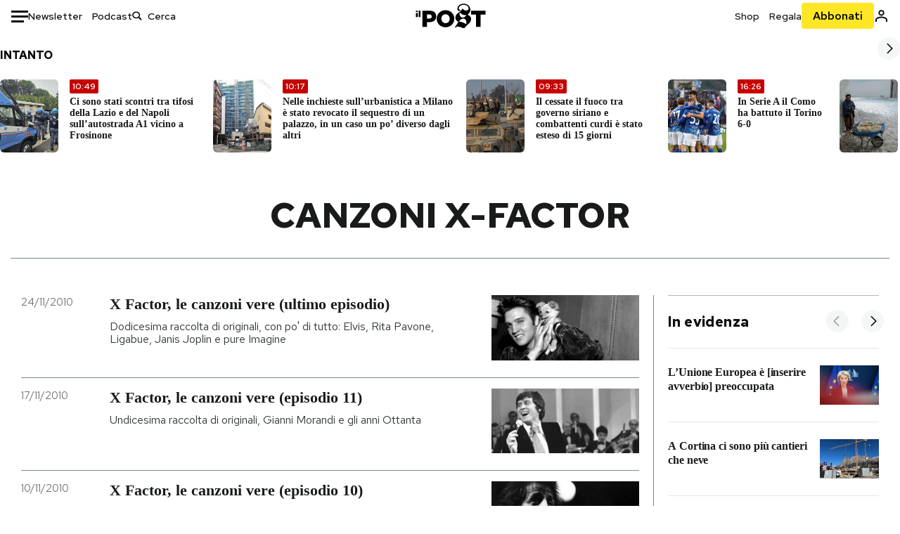

--- FILE ---
content_type: text/html; charset=utf-8
request_url: https://www.ilpost.it/tag/canzoni-x-factor/
body_size: 32922
content:
<!DOCTYPE html><html lang="it"><head><meta charSet="utf-8"/><meta name="viewport" content="width=device-width"/><link rel="canonical" href="https://www.ilpost.it/tag/canzoni-x-factor/"/><link rel="next" href="https://www.ilpost.it/tag/canzoni-x-factor/page/2"/><title>canzoni x-factor - Il Post</title><meta name="description" content="Gli articoli, le rassegne, i blog, le foto, tutto quello che arriva dal mondo e dalla rete."/><link rel="shortcut icon" href="https://static-prod.cdnilpost.com/wp-content/uploads/favicon/favicon.ico"/><meta charSet="UTF-8"/><meta http-equiv="X-UA-Compatible" content="IE=Edge,chrome=1"/><meta name="viewport" content="width=device-width, initial-scale=1.0"/><meta name="facebook-domain-verification" content="slsnlbcm4qo9c07qj68ovcdlkbgcni"/><meta name="bitly-verification" content="41976f59b172"/><meta property="fb:admins" content="100006642246117"/><meta property="fb:admins" content="100008255266864"/><meta property="fb:admins" content="100001010538238"/><meta name="msapplication-TileImage" content="https://www.ilpost.it/wp-content/uploads/2017/09/cropped-ilpost-site-icon-270x270.png"/><meta name="robots" content="index, follow, max-image-preview:large, max-snippet:-1, max-video-preview:-1"/><meta property="og:locale" content="it_IT"/><meta property="og:type" content="article"/><meta property="og:title" content="canzoni x-factor - Il Post"/><meta property="og:url" content="https://www.ilpost.it/tag/canzoni-x-factor"/><meta property="og:site_name" content="Il Post"/><meta property="og:image" content="https://www.ilpost.it/wp-content/uploads/2019/10/ilpost-anteprima-colore.png"/><meta property="og:image:width" content="800"/><meta property="og:image:height" content="420"/><meta property="og:image:type" content="image/png"/><meta name="twitter:card" content="summary_large_image"/><meta name="twitter:site" content="@ilpost"/><meta property="article:published_time" content="2010-11-24T19:07:47+01:00"/><meta property="article:modified_time" content="2010-11-24T19:07:47+01:00"/><link rel="shortcut icon" href="https://static-prod.cdnilpost.com/wp-content/uploads/favicon/favicon.ico"/><link rel="preconnect" href="//connect.facebook.net"/><link rel="apple-touch-icon" href="https://static-prod.cdnilpost.com/wp-content/uploads/favicon/apple-touch-icon.png"/><link rel="apple-touch-icon" sizes="57x57" href="https://static-prod.cdnilpost.com/wp-content/uploads/favicon/apple-touch-icon-57x57.png"/><link rel="apple-touch-icon" sizes="72x72" href="https://static-prod.cdnilpost.com/wp-content/uploads/favicon/apple-touch-icon-72x72.png"/><link rel="apple-touch-icon" sizes="76x76" href="https://static-prod.cdnilpost.com/wp-content/uploads/favicon/apple-touch-icon-76x76.png"/><link rel="apple-touch-icon" sizes="114x114" href="https://static-prod.cdnilpost.com/wp-content/uploads/favicon/apple-touch-icon-114x114.png"/><link rel="apple-touch-icon" sizes="120x120" href="https://static-prod.cdnilpost.com/wp-content/uploads/favicon/apple-touch-icon-120x120.png"/><link rel="apple-touch-icon" sizes="144x144" href="https://static-prod.cdnilpost.com/wp-content/uploads/favicon/apple-touch-icon-144x144.png"/><link rel="apple-touch-icon" sizes="152x152" href="https://static-prod.cdnilpost.com/wp-content/uploads/favicon/apple-touch-icon-152x152.png"/><link rel="apple-touch-icon" sizes="180x180" href="https://static-prod.cdnilpost.com/wp-content/uploads/favicon/apple-touch-icon-180x180.png"/><link rel="profile" href="http://gmpg.org/xfn/11"/><link rel="preconnect" href="https://www.google-analytics.com"/><link rel="preconnect" href="https://www.googletagmanager.com"/><link rel="icon" href="https://www.ilpost.it/wp-content/uploads/2017/09/cropped-ilpost-site-icon-32x32.png?x85328" sizes="32x32"/><link rel="icon" sizes="192x192" href="https://www.ilpost.it/wp-content/uploads/2017/09/cropped-ilpost-site-icon-192x192.png?x85328"/><link rel="apple-touch-icon" href="https://www.ilpost.it/wp-content/uploads/2017/09/cropped-ilpost-site-icon-180x180.png?x85328"/><script type="application/ld+json">{"@context":"https://schema.org","@graph":[{"@type":"Organization","@id":"https://www.ilpost.it/#organization","name":"il Post","url":"https://www.ilpost.it","sameAs":["https://www.facebook.com/ilpost/","https://www.instagram.com/il_post/","https://it.linkedin.com/company/il-post","https://www.youtube.com/ilpostvideo","https://twitter.com/ilpost"],"logo":{"@type":"ImageObject","@id":"https://www.ilpost.it/#logo","inLanguage":"it-IT","url":"https://www.ilpost.it/wp-content/uploads/2019/02/26733403_1811817465517366_4401223562549259052_n-1.png","contentUrl":"https://www.ilpost.it/wp-content/uploads/2019/02/26733403_1811817465517366_4401223562549259052_n-1.png","width":960,"height":960,"caption":"il Post"},"image":{"@id":"https://www.ilpost.it/#logo"}},{"@type":"WebSite","@id":"https://www.ilpost.it/#website","url":"https://www.ilpost.it","name":"Il Post","description":"Gli articoli, le rassegne, i blog, le foto, tutto quello che arriva dal mondo e dalla rete.","publisher":{"@id":"https://www.ilpost.it/#organization"},"potentialAction":[{"@type":"SearchAction","target":{"@type":"EntryPoint","urlTemplate":"https://www.ilpost.it/?s={search_term_string}"},"query-input":"required name=search_term_string"}],"inLanguage":"it-IT"},{"@type":"CollectionPage","@id":"https://www.ilpost.it/tag/canzoni-x-factor/#webpage","url":"https://www.ilpost.it/tag/canzoni-x-factor/","name":"canzoni x-factor - Il Post","isPartOf":{"@id":"https://www.ilpost.it/#website"},"breadcrumb":{"@id":"https://www.ilpost.it/tag/canzoni-x-factor/#breadcrumb"},"inLanguage":"it-IT","potentialAction":[{"@type":"ReadAction","target":["https://www.ilpost.it/tag/canzoni-x-factor/"]}]},{"@type":"BreadcrumbList","@id":"https://www.ilpost.it/tag/canzoni-x-factor/#breadcrumb","itemListElement":[{"@type":"ListItem","position":1,"item":{"@id":"https://www.ilpost.it","name":"Home"}},{"@type":"ListItem","position":2,"item":{"@id":"https://www.ilpost.it/tag/canzoni-x-factor/","name":"canzoni x-factor"}}]}]}</script><meta name="next-head-count" content="9"/><link rel="dns-prefetch" href="https://static-prod.cdnilpost.com/"/><link rel="preconnect" href="https://static-prod.cdnilpost.com/"/><link rel="preload" href="https://static-prod.cdnilpost.com/fonts/fonts.css" as="style"/><link rel="stylesheet" href="https://static-prod.cdnilpost.com/fonts/fonts.css"/><link rel="dns-prefetch preconnect" href="https://securepubads.g.doubleclick.net"/><link rel="preload" href="https://securepubads.g.doubleclick.net/tag/js/gpt.js" as="script"/><script id="theme-script" data-nscript="beforeInteractive">
    (function() {
      function applyTheme(theme) {
        document.documentElement.classList.remove('dark', 'light');
        if (theme === 'dark') {
          document.documentElement.classList.add('dark');
        } else if (theme === 'light') {
          document.documentElement.classList.add('light');
        }
      }
      const storedTheme = localStorage.getItem('theme');
      if (storedTheme !== null) {
        applyTheme(storedTheme);
      } else {
        const systemPrefersDark = window.matchMedia('(prefers-color-scheme: dark)').matches;
        const appliableTheme = "system" === "system"
          ? (systemPrefersDark ? 'dark' : 'light')
          : "system";
        applyTheme(appliableTheme);
        localStorage.setItem('theme', appliableTheme);
      }
    })();
  </script><link rel="preload" href="https://static-prod.ilpost.it/apps/taxonomy/_next/static/css/f009aef712e55a6a.css" as="style"/><link rel="stylesheet" href="https://static-prod.ilpost.it/apps/taxonomy/_next/static/css/f009aef712e55a6a.css" data-n-g=""/><link rel="preload" href="https://static-prod.ilpost.it/apps/taxonomy/_next/static/css/0162c21d162cc7ea.css" as="style"/><link rel="stylesheet" href="https://static-prod.ilpost.it/apps/taxonomy/_next/static/css/0162c21d162cc7ea.css" data-n-p=""/><link rel="preload" href="https://static-prod.ilpost.it/apps/taxonomy/_next/static/css/9aaf476b744fc5c7.css" as="style"/><link rel="stylesheet" href="https://static-prod.ilpost.it/apps/taxonomy/_next/static/css/9aaf476b744fc5c7.css" data-n-p=""/><noscript data-n-css=""></noscript><script defer="" nomodule="" src="https://static-prod.ilpost.it/apps/taxonomy/_next/static/chunks/polyfills-c67a75d1b6f99dc8.js"></script><script defer="" type="text/javascript" src="https://static-prod.cdnilpost.com/libs/manager-common-bi.js" data-nscript="beforeInteractive"></script><script src="https://static-prod.ilpost.it/apps/taxonomy/_next/static/chunks/webpack-c491b74d9638f1b1.js" defer=""></script><script src="https://static-prod.ilpost.it/apps/taxonomy/_next/static/chunks/framework-19f3649580393c10.js" defer=""></script><script src="https://static-prod.ilpost.it/apps/taxonomy/_next/static/chunks/main-400099f40ed5d97f.js" defer=""></script><script src="https://static-prod.ilpost.it/apps/taxonomy/_next/static/chunks/pages/_app-5f4789b3a422eaac.js" defer=""></script><script src="https://static-prod.ilpost.it/apps/taxonomy/_next/static/chunks/5a1939e3-ae0fe9ac9e14e0ee.js" defer=""></script><script src="https://static-prod.ilpost.it/apps/taxonomy/_next/static/chunks/a29ae703-ac6f591cde5a0b44.js" defer=""></script><script src="https://static-prod.ilpost.it/apps/taxonomy/_next/static/chunks/440-b24090f62235bbf6.js" defer=""></script><script src="https://static-prod.ilpost.it/apps/taxonomy/_next/static/chunks/319-0d2c10debda78169.js" defer=""></script><script src="https://static-prod.ilpost.it/apps/taxonomy/_next/static/chunks/pages/tag/%5B...slug%5D-5235679be015335f.js" defer=""></script><script src="https://static-prod.ilpost.it/apps/taxonomy/_next/static/3XXbDTwPMS9rS8d-nIMFZ/_buildManifest.js" defer=""></script><script src="https://static-prod.ilpost.it/apps/taxonomy/_next/static/3XXbDTwPMS9rS8d-nIMFZ/_ssgManifest.js" defer=""></script></head><body class="taxonomy content tag tag-canzoni-x-factor"><div id="__next"><header class="_site-header_1kqmu_1"><div class="_header-container_1kqmu_20"><div class="row _row-container_1kqmu_37"><div class="col _header-left_1kqmu_50"><div class="_menu-button_1kqmu_75 "><svg xmlns="http://www.w3.org/2000/svg" width="24" height="24" viewBox="0 0 24 24"><path fill="#0c0d0e" d="M24 11v3H0v-3h24Zm-6 7v3H0v-3h18Zm6-14v3H0V4h24Z"></path></svg></div><div class="_header-left-links_1kqmu_59"><a href="/newsletter/" class="_header-left-link_fv8mp_1">Newsletter</a><a href="/podcasts/" class="_header-left-link_fv8mp_1">Podcast</a></div><div class="_header-search_1kqmu_67"><div class="_search-box_1kqmu_67"><form name="" action="/cerca/" class="_search-form_1df8o_1"><button type="submit" class="_search-submit_1df8o_34" aria-label="Cerca"><svg xmlns="http://www.w3.org/2000/svg" width="14" height="13" fill="none" viewBox="0 0 14 13"><path d="m12.9529 11.5688-.3585.32-3.78515-3.37774c-.8367.65778-1.91247 1.06666-3.12768 1.06666C3.09176 9.57772 1 7.71106 1 5.39995c0-2.31112 2.09176-4.17778 4.68157-4.17778 2.5898 0 4.68153 1.86666 4.68153 4.17778 0 1.06666-.45816 2.04444-1.19526 2.79111l3.78506 3.37774Z"></path><path fill="#0c0d0e" d="m12.5944 11.8888-.5178.5802.5178.462.5177-.462-.5177-.5802ZM8.80925 8.51106l.51775-.58018-.48612-.43381-.51221.40268.48058.61131Zm.35859-.32-.55338-.54629-.57451.58197.61015.54449.51774-.58017Zm3.26736 2.79764-.3586.32 1.0355 1.1603.3586-.32-1.0355-1.1603Zm.6769.32L9.327 7.93088 8.29151 9.09123 12.0766 12.469l1.0355-1.1603ZM8.32867 7.89975c-.70356.5531-1.61107.90037-2.6471.90037v1.55518c1.3944 0 2.63842-.47048 3.60827-1.23293l-.96117-1.22262Zm-2.6471.90037c-2.24596 0-3.90397-1.5994-3.90397-3.40017H.2224c0 2.82144 2.52552 4.95535 5.45917 4.95535V8.80012ZM1.7776 5.39995c0-1.80078 1.65801-3.40018 3.90397-3.40018V.444568C2.74792.444568.2224 2.5785.2224 5.39995h1.5552Zm3.90397-3.40018c2.24596 0 3.90397 1.5994 3.90397 3.40018h1.55516c0-2.82145-2.52548-4.955382-5.45913-4.955382V1.99977Zm3.90397 3.40018c0 .8361-.35823 1.62401-.97108 2.24482l1.10676 1.09258c.86138-.87253 1.41948-2.04018 1.41948-3.3374H9.58554ZM8.6501 8.77123l3.7851 3.37777 1.0355-1.1603-3.78511-3.37782L8.6501 8.77123Z"></path></svg></button><input type="text" name="qs" placeholder="Cerca" class="_search-input_1df8o_9" value=""/></form></div></div></div><div class="col _header-center_1kqmu_84"><a href="/" class="_logo_1kqmu_93" aria-label="Il Post"><svg xmlns="http://www.w3.org/2000/svg" width="103" height="35" fill="none" viewBox="0 0 214 76"><path fill="#2a2522" d="M97.4012 59.6176c-1.5931.7261-3.3543 1.0896-5.2845 1.0896-1.9294 0-3.691-.3742-5.2832-1.1253-1.593-.7498-2.9561-1.7532-4.0892-3.0129-1.1348-1.2575-2.0148-2.7084-2.6429-4.3561-.6268-1.6439-.9396-3.3863-.9396-5.2253v-.1459c0-1.839.2999-3.5819.9036-5.2265.6023-1.6447 1.4712-3.0853 2.6047-4.3196 1.1352-1.2347 2.4867-2.2144 4.0548-2.941 1.5677-.7256 3.3174-1.0887 5.2481-1.0887 1.9294 0 3.691.3756 5.284 1.1262 1.5922.7511 2.967 1.7541 4.125 3.0116 1.157 1.2588 2.051 2.7123 2.678 4.3566.627 1.6451.942 3.388.942 5.2273v.1447c0 1.8398-.315 3.5814-.942 5.2253-.627 1.6464-1.496 3.0865-2.605 4.3203-1.111 1.2343-2.4612 2.2145-4.0538 2.9397Zm-16.219 11.7243c3.3199 1.3794 6.9285 2.0698 10.8272 2.0698 3.897 0 7.5056-.6904 10.8256-2.0698 3.321-1.3789 6.209-3.2665 8.662-5.6614 2.454-2.3958 4.367-5.2024 5.739-8.4212 1.371-3.2183 2.058-6.6429 2.058-10.2717v-.1459c0-3.6292-.687-7.0413-2.058-10.2364-1.372-3.1942-3.26-5.9759-5.666-8.3475-2.408-2.3708-5.27-4.2476-8.59-5.6262-3.3199-1.3798-6.9286-2.0689-10.8268-2.0689-3.897 0-7.5061.6891-10.826 2.0689-3.3212 1.3786-6.2078 3.2662-8.6628 5.6615-2.4536 2.3962-4.3667 5.2028-5.7379 8.4224-1.3717 3.2179-2.0569 6.6417-2.0569 10.2721v.1447c0 3.6297.6852 7.0418 2.0569 10.2356 1.3712 3.1937 3.2589 5.978 5.6663 8.3492 2.4052 2.3716 5.269 4.2459 8.5894 5.6248ZM47.2315 45.0853c-1.4262 1.1732-3.3937 1.7596-5.9035 1.7596h-6.6635v-13.284h6.5903c2.5589 0 4.5505.563 5.9767 1.6871 1.4229 1.124 2.1354 2.7649 2.1354 4.9189v.144c0 2.0112-.7125 3.603-2.1354 4.7744Zm-4.8901-23.0942H20.6136v49.9922h14.0509V57.6995h6.9528c3.1375 0 6.0473-.3801 8.7281-1.1423 2.6791-.76 4.9844-1.9035 6.9161-3.4275 1.9309-1.5236 3.4398-3.4043 4.5273-5.6421 1.0857-2.2375 1.6299-4.8329 1.6299-7.7842v-.1437c0-2.7607-.496-5.2362-1.4866-7.427-.9893-2.1896-2.4018-4.036-4.2366-5.535-1.8348-1.5002-4.0563-2.642-6.663-3.4279-2.6067-.7864-5.5041-1.1787-8.6911-1.1787ZM186.161 34.1319h-15.212V21.9911h44.471v12.1408h-15.209v37.8514h-14.05V34.1319ZM6.31675 26.2761H.587891v-4.285H6.31675v4.285Zm0 15.7119H.587891V29.1328H6.31675V41.988Zm2.86443 0H14.91V21.9911H9.18118V41.988Z"></path><path fill="#14b6d1" d="M148.429.565918c5.481 0 10.745 1.928282 14.534 5.353812 3.524 3.1847 5.782 7.65907 5.782 13.09737 0 6.7917-2.933 9.8388-5.426 12.4056-1.14 1.1735-2.201 2.2228-2.719 3.5733 2.816.7018 5.351 2.3119 7.214 4.4867 1.986 2.3192 3.207 5.2772 3.207 8.4561 0 7.7388-3.682 11.1072-8.971 15.8219-3.6 3.209-7.949 7.08-12.275 13.6173-.138.2083-.273.4156-.407.6219-.198-.1544-.392-.2981-.58-.4301-4.251-2.9837-14.867-6.3957-19.859-6.3957-2.371 0-3.612.9484-4.752 2.9197l-.162.2885-3.121-.931c4.081-5.2237 7.861-10.8997 10.769-16.917-2.714-1.4074-5.079-3.1242-6.725-5.3464-1.536-2.0742-2.458-4.5867-2.458-7.7075 0-6.7911 4.354-11.0115 9.371-14.9337l.369-.2865.883-.6793 1.425-1.0868c3.854-2.9448 7.659-5.9653 9.458-10.2652.159-.3802.301-.7653.426-1.1542.247.3306.503.6539.765.9694 2.568 3.0939 5.946 5.7251 9.969 5.7251 2.272 0 4.525-.6243 6.117-1.9913 1.322-1.1354 2.164-2.7906 2.164-5.0017 0-3.261-1.679-5.68339-4.014-7.39643-3.211-2.35624-7.657-3.40072-10.984-3.40072-3.874 0-7.717 1.11069-10.643 3.0501-2.649 1.75569-4.551 4.19485-4.946 7.12065-.231 1.7185.419 3.0888 1.302 4.0578.89.976 2.238 1.2772 3.727 1.2772.412 0 .813-.0231 1.197-.0769-.149.4291-.354.8464-.622 1.2289-1.059 1.5152-2.938 2.242-4.154 2.242-1.911 0-3.209-.731-4.08-1.7318-1.189-1.366-1.565-3.2848-1.533-4.6485.111-4.7497 2.281-8.68312 5.754-11.45955 3.562-2.84756 8.511-4.473032 13.998-4.473032ZM146.886 46.4527c-2.697 0-5.364 1.1485-7.666 2.9063-2.27 1.7331-4.189 4.0637-5.436 6.5263 7.844.2861 15.211 3.5041 21.913 7.775.794-1.3684 1.002-3.0693 1.002-4.6016 0-3.4358-.906-6.8495-2.82-9.2704-1.603-2.027-3.922-3.3356-6.993-3.3356Zm-10.518-18.6415c-.323.2605-.553.6022-.719.9815-.35.7988-.433 1.7584-.433 2.6181 0 3.0199 1.151 6.2814 3.136 8.6771 1.716 2.0704 4.065 3.4969 6.851 3.4969 2.464 0 4.896-1.1718 6.976-2.8735 1.861-1.522 3.445-3.475 4.52-5.45-1.377.5-2.958.7224-4.44.7224-5.943 0-11.899-3.7955-15.891-8.1725Z"></path></svg></a></div><div class="col _header-right_1kqmu_108"><div class="col-xs-5 _header-right-links_1kqmu_116"><a href="https://abbonati.ilpost.it/negozio/" class="_header-right-link_1b8c4_1" id="link_shop_header">Shop</a><a href="https://abbonati.ilpost.it/regala-il-post/" class="_header-right-link_1b8c4_1" id="link_regalo_header">Regala</a></div><div class="col-xs-3 _subscribe-button-container_1kqmu_131"><a href="https://abbonati.ilpost.it" id="button_abbonamento_header" data-ga="click" data-ga-event="button_abbonamento" class="_subscribe-button_19e5e_1" aria-label="Abbonati al Post">Abbonati</a></div><div class="col-xs-1 _user-status_1kqmu_139"><a href="" rel="nofollow" id="icon_login_header" aria-label="Accedi"><svg xmlns="http://www.w3.org/2000/svg" width="21" height="21" viewBox="0 0 24 24"><path fill="#0c0d0e" d="M21.6 17.9997v3.6h-2.28v-3.6c0-.72-3.72-2.52-7.32-2.52-3.59998 0-7.31998 1.8-7.31998 2.52v3.6h-2.28v-3.6c0-3.24 6.36001-4.8 9.59998-4.8 3.24 0 9.6 1.56 9.6 4.8Z"></path><path fill="#0c0d0e" d="M12 4.6799c1.44 0 2.52 1.08 2.52 2.52s-1.08 2.52-2.52 2.52-2.51999-1.08-2.51999-2.52S10.56 4.6799 12 4.6799Zm0-2.28c-2.63999 0-4.79999 2.16-4.79999 4.8 0 2.64 2.16 4.8 4.79999 4.8 2.64 0 4.8-2.16 4.8-4.8 0-2.64-2.16-4.8-4.8-4.8Z"></path></svg></a></div></div></div><nav class="_main-menu_1s4c7_1 "><ul><li class="_sidebar-search_1s4c7_37"><form name="" action="https://ilpost.it/cerca/" class="_search-form_1e0mi_1"><input type="text" name="qs" placeholder="Cerca" class="_search-input_1e0mi_6 _old-version_1e0mi_20" value=""/><button type="submit" class="_search-submit_1e0mi_30" aria-label="Cerca"><svg xmlns="http://www.w3.org/2000/svg" width="20" height="18" fill="none" viewBox="0 0 14 13"><path d="m12.9529 11.5688-.3585.32-3.78515-3.37774c-.8367.65778-1.91247 1.06666-3.12768 1.06666C3.09176 9.57772 1 7.71106 1 5.39995c0-2.31112 2.09176-4.17778 4.68157-4.17778 2.5898 0 4.68153 1.86666 4.68153 4.17778 0 1.06666-.45816 2.04444-1.19526 2.79111l3.78506 3.37774Z"></path><path fill="#0c0d0e" d="m12.5944 11.8888-.5178.5802.5178.462.5177-.462-.5177-.5802ZM8.80925 8.51106l.51775-.58018-.48612-.43381-.51221.40268.48058.61131Zm.35859-.32-.55338-.54629-.57451.58197.61015.54449.51774-.58017Zm3.26736 2.79764-.3586.32 1.0355 1.1603.3586-.32-1.0355-1.1603Zm.6769.32L9.327 7.93088 8.29151 9.09123 12.0766 12.469l1.0355-1.1603ZM8.32867 7.89975c-.70356.5531-1.61107.90037-2.6471.90037v1.55518c1.3944 0 2.63842-.47048 3.60827-1.23293l-.96117-1.22262Zm-2.6471.90037c-2.24596 0-3.90397-1.5994-3.90397-3.40017H.2224c0 2.82144 2.52552 4.95535 5.45917 4.95535V8.80012ZM1.7776 5.39995c0-1.80078 1.65801-3.40018 3.90397-3.40018V.444568C2.74792.444568.2224 2.5785.2224 5.39995h1.5552Zm3.90397-3.40018c2.24596 0 3.90397 1.5994 3.90397 3.40018h1.55516c0-2.82145-2.52548-4.955382-5.45913-4.955382V1.99977Zm3.90397 3.40018c0 .8361-.35823 1.62401-.97108 2.24482l1.10676 1.09258c.86138-.87253 1.41948-2.04018 1.41948-3.3374H9.58554ZM8.6501 8.77123l3.7851 3.37777 1.0355-1.1603-3.78511-3.37782L8.6501 8.77123Z"></path></svg></button></form></li><li class="_menu-section-header_1s4c7_41"><a href="https://www.ilpost.it"><svg xmlns="http://www.w3.org/2000/svg" width="21" height="21" fill="none" viewBox="0 0 24 24"><path fill="#0c0d0e" d="M12 1C5.95 1 1 5.95 1 12s4.95 11 11 11 11-4.95 11-11S18.05 1 12 1Zm-1.1 19.69C6.61 20.14 3.2 16.4 3.2 12c0-.66.11-1.32.22-1.98L8.7 15.3v1.1c0 1.21.99 2.2 2.2 2.2v2.09Zm7.59-2.75c-.33-.88-1.1-1.54-2.09-1.54h-1.1v-3.3c0-.66-.44-1.1-1.1-1.1H7.6V9.8h2.2c.66 0 1.1-.44 1.1-1.1V6.5h2.2c1.21 0 2.2-.99 2.2-2.2v-.44c3.19 1.32 5.5 4.51 5.5 8.14 0 2.31-.88 4.4-2.31 5.94Z"></path></svg>Home</a><ul class="_home-menu_d9ck1_1"><li class="_second-level-menu_d9ck1_10"><a href="https://www.ilpost.it/italia/" class="_menu-item_1gx6z_1 ">Italia</a></li><li class="_second-level-menu_d9ck1_10"><a href="https://www.ilpost.it/mondo/" class="_menu-item_1gx6z_1 ">Mondo</a></li><li class="_second-level-menu_d9ck1_10"><a href="https://www.ilpost.it/politica/" class="_menu-item_1gx6z_1 ">Politica</a></li><li class="_second-level-menu_d9ck1_10"><a href="https://www.ilpost.it/tecnologia/" class="_menu-item_1gx6z_1 ">Tecnologia</a></li><li class="_second-level-menu_d9ck1_10"><a href="https://www.ilpost.it/internet/" class="_menu-item_1gx6z_1 ">Internet</a></li><li class="_second-level-menu_d9ck1_10"><a href="https://www.ilpost.it/scienza/" class="_menu-item_1gx6z_1 ">Scienza</a></li><li class="_second-level-menu_d9ck1_10"><a href="https://www.ilpost.it/cultura/" class="_menu-item_1gx6z_1 ">Cultura</a></li><li class="_second-level-menu_d9ck1_10"><a href="https://www.ilpost.it/economia/" class="_menu-item_1gx6z_1 ">Economia</a></li><li class="_second-level-menu_d9ck1_10"><a href="https://www.ilpost.it/sport/" class="_menu-item_1gx6z_1 ">Sport</a></li><li class="_second-level-menu_d9ck1_10"><a href="https://www.ilpost.it/moda/" class="_menu-item_1gx6z_1 ">Moda</a></li><li class="_second-level-menu_d9ck1_10"><a href="https://www.ilpost.it/libri/" class="_menu-item_1gx6z_1 ">Libri</a></li><li class="_second-level-menu_d9ck1_10"><a href="https://www.ilpost.it/consumismi/" class="_menu-item_1gx6z_1 ">Consumismi</a></li><li class="_second-level-menu_d9ck1_10"><a href="https://www.ilpost.it/storie-idee/" class="_menu-item_1gx6z_1 ">Storie/Idee</a></li><li class="_second-level-menu_d9ck1_10"><a href="https://www.ilpost.it/ok-boomer/" class="_menu-item_1gx6z_1 ">Ok Boomer!</a></li><li class="_second-level-menu_d9ck1_10"><a href="https://www.ilpost.it/media/" class="_menu-item_1gx6z_1 ">Media</a></li><li class="_second-level-menu_d9ck1_10"><a href="https://www.ilpost.it/europa/" class="_menu-item_1gx6z_1 ">Europa</a></li><li class="_second-level-menu_d9ck1_10"><a href="https://www.ilpost.it/altrecose/" class="_menu-item_1gx6z_1 ">Altrecose</a></li></ul><ul id="menu-navi-main" class="menu"></ul></li><li class="_menu-section-header_1s4c7_41"><a href="https://www.ilpost.it/podcasts/"><svg xmlns="http://www.w3.org/2000/svg" width="21" height="21" viewBox="0 0 24 24"><path fill="#0c0d0e" d="M12.5 14.8947c2.0643 0 3.6429-1.5052 3.6429-3.4736V4.47368C16.1429 2.50526 14.5643 1 12.5 1c-2.0643 0-3.64286 1.50526-3.64286 3.47368v6.94742c0 1.9684 1.57856 3.4736 3.64286 3.4736Zm0 2.4316c-3.4 0-6.43571-2.4316-6.43571-5.9052H4c0 3.9368 3.27857 7.1789 7.2857 7.7578V23h2.4286v-3.8211C17.7214 18.6 21 15.3579 21 11.4211h-2.0643c0 3.4736-3.0357 5.9052-6.4357 5.9052Z"></path></svg>Podcast</a></li><li class="_menu-section-header_1s4c7_41"><a href="https://www.ilpost.it/newsletter"><svg xmlns="http://www.w3.org/2000/svg" width="21" height="21" viewBox="0 0 24 24"><path fill="#0c0d0e" d="M20 3.5c1.6569 0 3 1.34315 3 3v11c0 1.6569-1.3431 3-3 3H4c-1.65685 0-3-1.3431-3-3v-11c0-1.65685 1.34315-3 3-3h16Zm0 2H4c-.3423 0-.64444.17199-.8247.43427l8.827 5.39473 8.8496-5.35305C20.6758 5.69036 20.3601 5.5 20 5.5Zm1 2.7239-8.4824 5.1317c-.3196.1934-.7204.1925-1.0391-.0024L3 8.17114V17.5c0 .5523.44772 1 1 1h16c.5523 0 1-.4477 1-1V8.2239Z"></path></svg>Newsletter</a></li><li class="_menu-section-header_1s4c7_41"><a href="https://www.ilpost.it/preferiti/"><svg xmlns="http://www.w3.org/2000/svg" width="21" height="21" viewBox="0 0 24 24"><path fill="#0c0d0e" d="M20 2.9918C20 1.8975 19.096 1 17.9932 1H6.00685C4.90117 1 4 1.88821 4 2.9918v18.9006l.00525.108c.07281.7453.89033 1.2597 1.61797.7872L12 18.647l6.3768 4.1406c.7289.4734 1.6232-.0757 1.6232-.8952V2.9918Zm-2.0057.00858c.0021.00093.0057.00252.0057-.00858V20.159l-5.4554-3.5431L12 16.2622l-.5446.3537L6 20.158V2.99603C6.00012 2.9996 6.00107 3 6.00685 3H17.9932c.0002 0 .0006.00017.0011.00038ZM6 2.99603V2.9918c0 .00063 0 .00121-.00001.00175-.00001.00096-.00001.00178.00001.00248Z"></path></svg>I miei preferiti</a></li><li class="_menu-section-header_1s4c7_41"><a href="https://www.ilpost.it/negozio/"><svg xmlns="http://www.w3.org/2000/svg" width="21" height="21" viewBox="0 0 24 24"><path fill="#0c0d0e" fill-rule="evenodd" d="M16.9671 5.78939C17.0064 3.1706 14.7725 1.03656 12.0136 1c-2.78535.03656-5.01918 2.1706-4.97976 4.80435l-.00003 1.19556H2.5V18.7568c0 1.7911 1.45199 3.2431 3.2431 3.2431h12.5138c1.7911 0 3.2431-1.452 3.2431-3.2431V6.99991h-4.5329V5.78939Zm-2 3.21052v1.63159c0 .5523.4477 1 1 1 .5522 0 1-.4477 1-1V8.99991H19.5v9.75689c0 .6866-.5566 1.2431-1.2431 1.2431H5.7431l-.1271-.0064c-.62684-.0637-1.116-.5931-1.116-1.2367V8.99991h2.53377l-.00004 1.63159c0 .5523.44772 1 1 1 .55229 0 1-.4477 1-1V8.99991h5.93337Zm0-2 .0001-1.22549c.0223-1.49355-1.2952-2.75227-2.9536-2.7746-1.6848.02233-3.00234 1.28105-2.97987 2.78957v1.21052h5.93337Z" clip-rule="evenodd"></path></svg>Shop</a></li><li class="_menu-section-header_1s4c7_41"><a href="https://www.ilpost.it/calendario/"><svg width="20px" height="19px" viewBox="0 0 20 19" version="1.1" xmlns="http://www.w3.org/2000/svg"><g id="Page-1" stroke="none" stroke-width="1" fill="none" fill-rule="evenodd"><g id="Artboard" transform="translate(-72, -789)" fill="#0c0d0e" fill-rule="nonzero"><g id="ICN-Calendar-Outline" transform="translate(73, 790)"><path d="M12.375,-1 C12.9272847,-1 13.375,-0.55228475 13.375,0 L13.375,1 L15.75,1 C17.5086787,1 19,2.24275204 19,3.875 L19,15.125 C19,16.7572691 17.5086885,18 15.75,18 L2.25,18 C0.491283167,18 -1,16.7572774 -1,15.125 L-1,3.875 C-1,2.24274373 0.491293054,1 2.25,1 L4.625,1 L4.625,0 C4.625,-0.55228475 5.07271525,-1 5.625,-1 C6.17728475,-1 6.625,-0.55228475 6.625,0 L6.625,1 L11.375,1 L11.375,0 C11.375,-0.55228475 11.8227153,-1 12.375,-1 Z M17,9 L1,9 L1,15.125 C1,15.5638275 1.52341266,16 2.25,16 L15.75,16 C16.4765633,16 17,15.5638128 17,15.125 L17,9 Z M11.375,3 L6.625,3 L6.625,4 C6.625,4.55228475 6.17728475,5 5.625,5 C5.07271525,5 4.625,4.55228475 4.625,4 L4.625,3 L2.25,3 C1.52342608,3 1,3.43618824 1,3.875 L1,7 L17,7 L17,3.875 C17,3.43620295 16.4765498,3 15.75,3 L13.375,3 L13.375,4 C13.375,4.55228475 12.9272847,5 12.375,5 C11.8227153,5 11.375,4.55228475 11.375,4 L11.375,3 Z"></path></g></g></g></svg>Calendario</a></li><li class="_menu-section-header_1s4c7_41"><a href=""><svg xmlns="http://www.w3.org/2000/svg" width="21" height="21" viewBox="0 0 24 24"><path fill="#0c0d0e" d="M21.6 17.9997v3.6h-2.28v-3.6c0-.72-3.72-2.52-7.32-2.52-3.59998 0-7.31998 1.8-7.31998 2.52v3.6h-2.28v-3.6c0-3.24 6.36001-4.8 9.59998-4.8 3.24 0 9.6 1.56 9.6 4.8Z"></path><path fill="#0c0d0e" d="M12 4.6799c1.44 0 2.52 1.08 2.52 2.52s-1.08 2.52-2.52 2.52-2.51999-1.08-2.51999-2.52S10.56 4.6799 12 4.6799Zm0-2.28c-2.63999 0-4.79999 2.16-4.79999 4.8 0 2.64 2.16 4.8 4.79999 4.8 2.64 0 4.8-2.16 4.8-4.8 0-2.64-2.16-4.8-4.8-4.8Z"></path></svg>Area Personale</a><ul><li><a href="">Entra</a></li></ul></li></ul></nav></div></header><script type="text/javascript">window._ilpost_datalayer =  {"pageType":"archivio","pageTitle":"canzoni-x-factor - Il Post","pageCategory":[],"tags":["canzoni-x-factor"],"adult":"0","brand":"ilpost","channel":"","bs-channel":"","isApp":"0"};</script><script type="text/javascript">var __CONTEXT__ =  {"pageType":"archivio","pageTitle":"canzoni-x-factor - Il Post","pageCategory":[],"tags":["canzoni-x-factor"],"adult":"0","brand":"ilpost","channel":"","bs-channel":"","isApp":"0"};</script><div data-id="interstitial@desktop@ros" data-format="interstitial" data-device="desktop" data-section="ros" data-ilpostadv-hb="true" data-is-app="false" class="adv-hb_ilpost-adv-hb__eFyXJ undefined "><script type="text/ad-init" data-ad--id="interstitial@desktop@ros" data-ad="true" data-ad--source="ilpost.it" data-ad--format="interstitial" data-ad--device="desktop" data-ad--section="ros" data-ad--size-fluid="true" data-ad--render--async-html="true" data--context="true" data--channel="Annunci,Blog,Cibo,Cucina,Diretta,Eventi,Fan,Formazione,Gossip,Info,Lotto e Superenalotto,Oroscopo,Partner,Persone,Speciale,Test,Viaggi,Video" data--visibility="anonymous"></script></div><div data-id="interstitial@mobile@ros" data-format="interstitial" data-device="mobile" data-section="ros" data-ilpostadv-hb="true" data-is-app="false" class="adv-hb_ilpost-adv-hb__eFyXJ undefined "><script type="text/ad-init" data-ad--id="interstitial@mobile@ros" data-ad="true" data-ad--source="ilpost.it" data-ad--format="interstitial" data-ad--device="mobile" data-ad--section="ros" data-ad--size-fluid="true" data-ad--render--async-html="true" data--context="false" data--channel="Annunci,Blog,Cibo,Cucina,Diretta,Eventi,Fan,Formazione,Gossip,Info,Lotto e Superenalotto,Oroscopo,Partner,Persone,Speciale,Test,Viaggi,Video" data--visibility="anonymous"></script></div><div data-id="skin@mobile@ros" data-format="skin" data-device="mobile" data-section="ros" data-ilpostadv-hb="true" data-is-app="false" class="adv-hb_ilpost-adv-hb__eFyXJ adv-hb_ilpost-adv-hb-skin__20Xn_ "><script type="text/ad-init" data-ad--id="skin@mobile@ros" data-ad="true" data-ad--source="ilpost.it" data-ad--format="skin" data-ad--device="mobile" data-ad--section="ros" data-ad--size-fluid="true" data-ad--render--async-html="true" data--context="false" data--channel="Annunci,Blog,Cibo,Cucina,Diretta,Eventi,Fan,Formazione,Gossip,Info,Lotto e Superenalotto,Oroscopo,Partner,Persone,Speciale,Test,Viaggi,Video" data--visibility="anonymous"></script></div><div data-id="skin@desktop@ros" data-format="skin" data-device="desktop" data-section="ros" data-ilpostadv-hb="true" data-is-app="false" class="adv-hb_ilpost-adv-hb__eFyXJ adv-hb_ilpost-adv-hb-skin__20Xn_ "><script type="text/ad-init" data-ad--id="skin@desktop@ros" data-ad="true" data-ad--source="ilpost.it" data-ad--format="skin" data-ad--device="desktop" data-ad--section="ros" data-ad--size-fluid="true" data-ad--render--async-html="true" data--context="false" data--channel="Annunci,Blog,Cibo,Cucina,Diretta,Eventi,Fan,Formazione,Gossip,Info,Lotto e Superenalotto,Oroscopo,Partner,Persone,Speciale,Test,Viaggi,Video" data--visibility="anonymous"></script></div><div id="mapp_header_box" class="adv-mapp_mapp__sXmhC widget widget_mapp_widget"></div><div id="ilpost_gam_header_box" class="adv_gam adv-gam_adv_ilpost__kDvYt"></div><div class="_generic-slider-container_zvser_1 _bits-container_zvser_54 content-size-s" id="generic-slider-bits"><div class="_generic-slider-title_zvser_15 _bits_zvser_32"><a href="/bits/"><h3 class="_slider-title_zvser_115" aria-label="Intanto" style="font-size:16px;font-weight:700">Intanto</h3></a></div><div class="_loading-container_shx50_1"><svg xmlns="http://www.w3.org/2000/svg" width="24" height="24" viewBox="0 0 512 512"><path d="M275.682 147.999c0 10.864-8.837 19.661-19.682 19.661-10.875 0-19.681-8.796-19.681-19.661V51.364c0-10.885 8.806-19.661 19.681-19.661 10.844 0 19.682 8.776 19.682 19.661v96.635zm0 312.616c0 10.865-8.837 19.682-19.682 19.682-10.875 0-19.681-8.817-19.681-19.682v-96.604c0-10.885 8.806-19.681 19.681-19.681 10.844 0 19.682 8.796 19.682 19.682v96.604zM147.978 236.339c10.885 0 19.681 8.755 19.681 19.641 0 10.885-8.796 19.702-19.681 19.702H51.354c-10.864 0-19.661-8.817-19.661-19.702 0-10.885 8.796-19.641 19.661-19.641h96.624zm312.637 0c10.865 0 19.682 8.755 19.682 19.641 0 10.885-8.817 19.702-19.682 19.702h-96.584c-10.885 0-19.722-8.817-19.722-19.702 0-10.885 8.837-19.641 19.722-19.641h96.584zm-267.069-70.636c7.69 7.66 7.68 20.142 0 27.822-7.701 7.701-20.162 7.701-27.853.02l-68.311-68.322c-7.68-7.701-7.68-20.142 0-27.863 7.68-7.68 20.121-7.68 27.822 0l68.342 68.342zm221.051 221.072c7.7 7.68 7.7 20.163.021 27.863-7.7 7.659-20.142 7.659-27.843-.062l-68.311-68.26c-7.68-7.7-7.68-20.204 0-27.863 7.68-7.7 20.163-7.7 27.842 0l68.291 68.322zm-248.903-68.311c7.69-7.7 20.153-7.7 27.853 0 7.68 7.659 7.69 20.163 0 27.863l-68.342 68.322c-7.67 7.659-20.142 7.659-27.822-.062-7.68-7.68-7.68-20.122 0-27.801l68.311-68.322zM386.775 97.362c7.7-7.68 20.142-7.68 27.822 0 7.7 7.68 7.7 20.183.021 27.863l-68.322 68.311c-7.68 7.68-20.163 7.68-27.843-.02-7.68-7.68-7.68-20.162 0-27.822l68.322-68.332z"></path></svg></div></div><main class="container" id="main-content"><div class="_taxonomy-title_uxhuc_1 _centered_uxhuc_21 undefined"><h1 class="">canzoni x-factor</h1></div><div class="row index_row-wrap__aFB00 index_row-two-cols__Uv03O"><div class="col col-xl-9 index_home-left__ikJqd"><article class="_taxonomy-item_u1zxv_1 _opener_u1zxv_17"><a href="https://www.ilpost.it/2010/11/24/canzoni-finale-xfactor/"><time class="_taxonomy-item__time_u1zxv_41 col-lg-1 col-sm-12">24/11/2010</time><div class="_taxonomy-item__content_u1zxv_57 col-lg-7 col-8"><h2 class="_article-title_vvjfb_7" style="font-size:22px;font-weight:700">X Factor, le canzoni vere (ultimo episodio)</h2><p class="_article-paragraph_va32j_1 undefined" style="font-size:16px;line-height:18px;font-weight:400;color:var(--Greyscale-Text-Summary)">Dodicesima raccolta di originali, con po&#x27; di tutto: Elvis, Rita Pavone, Ligabue, Janis Joplin e pure Imagine</p></div><figure class="_taxonomy-item__image_u1zxv_73 col-lg-3 col-3"><img src="https://www.ilpost.it/wp-content/uploads/2010/11/Elvis.jpg" alt="X Factor, le canzoni vere (ultimo episodio)" loading="lazy" decoding="async"/></figure></a></article><article class="_taxonomy-item_u1zxv_1 _opener_u1zxv_17"><a href="https://www.ilpost.it/2010/11/17/canzoni-xfactor-dodicesima-puntata/"><time class="_taxonomy-item__time_u1zxv_41 col-lg-1 col-sm-12">17/11/2010</time><div class="_taxonomy-item__content_u1zxv_57 col-lg-7 col-8"><h2 class="_article-title_vvjfb_7" style="font-size:22px;font-weight:700">X Factor, le canzoni vere (episodio 11)</h2><p class="_article-paragraph_va32j_1 undefined" style="font-size:16px;line-height:18px;font-weight:400;color:var(--Greyscale-Text-Summary)">Undicesima raccolta di originali, Gianni Morandi e gli anni Ottanta</p></div><figure class="_taxonomy-item__image_u1zxv_73 col-lg-3 col-3"><img src="https://www.ilpost.it/wp-content/uploads/2010/11/Morandi.jpg" alt="X Factor, le canzoni vere (episodio 11)" loading="lazy" decoding="async"/></figure></a></article><article class="_taxonomy-item_u1zxv_1 _opener_u1zxv_17"><a href="https://www.ilpost.it/2010/11/10/canzoni-xfactor-undicesima-puntata/"><time class="_taxonomy-item__time_u1zxv_41 col-lg-1 col-sm-12">10/11/2010</time><div class="_taxonomy-item__content_u1zxv_57 col-lg-7 col-8"><h2 class="_article-title_vvjfb_7" style="font-size:22px;font-weight:700">X Factor, le canzoni vere (episodio 10)</h2><p class="_article-paragraph_va32j_1 undefined" style="font-size:16px;line-height:18px;font-weight:400;color:var(--Greyscale-Text-Summary)">Decima raccolta di originali, con tanti italiani: Gaber, Endrigo, Vasco, Vanoni, Graziani, Benigni...</p></div><figure class="_taxonomy-item__image_u1zxv_73 col-lg-3 col-3"><img src="https://www.ilpost.it/wp-content/uploads/2010/11/Gaber.jpg" alt="X Factor, le canzoni vere (episodio 10)" loading="lazy" decoding="async"/></figure></a></article><article class="_taxonomy-item_u1zxv_1 _opener_u1zxv_17"><a href="https://www.ilpost.it/2010/11/03/canzoni-xfactor-nona-puntata/"><time class="_taxonomy-item__time_u1zxv_41 col-lg-1 col-sm-12">03/11/2010</time><div class="_taxonomy-item__content_u1zxv_57 col-lg-7 col-8"><h2 class="_article-title_vvjfb_7" style="font-size:22px;font-weight:700">X Factor, le canzoni vere (episodio 9)</h2><p class="_article-paragraph_va32j_1 undefined" style="font-size:16px;line-height:18px;font-weight:400;color:var(--Greyscale-Text-Summary)">Nona raccolta di originali, da Battiato a Rino Gaetano, passando per Tenco</p></div><figure class="_taxonomy-item__image_u1zxv_73 col-lg-3 col-3"><img src="https://www.ilpost.it/wp-content/uploads/2010/11/Luigi-Tenco.jpg" alt="X Factor, le canzoni vere (episodio 9)" loading="lazy" decoding="async"/></figure></a></article><article class="_taxonomy-item_u1zxv_1 _opener_u1zxv_17"><a href="https://www.ilpost.it/2010/10/27/canzoni-xfactor-ottava-puntata/"><time class="_taxonomy-item__time_u1zxv_41 col-lg-1 col-sm-12">27/10/2010</time><div class="_taxonomy-item__content_u1zxv_57 col-lg-7 col-8"><h2 class="_article-title_vvjfb_7" style="font-size:22px;font-weight:700">X Factor, le canzoni vere (episodio 8)</h2><p class="_article-paragraph_va32j_1 undefined" style="font-size:16px;line-height:18px;font-weight:400;color:var(--Greyscale-Text-Summary)">Ottava raccolta di originali, con le canzoni tratte da film</p></div><figure class="_taxonomy-item__image_u1zxv_73 col-lg-3 col-3"><img src="https://www.ilpost.it/wp-content/uploads/2010/10/Modugno.jpg" alt="X Factor, le canzoni vere (episodio 8)" loading="lazy" decoding="async"/></figure></a></article><div data-id="box-1@mobile@undefined" data-format="box-1" data-device="mobile" data-ilpostadv-hb="true" data-is-app="false" class="adv-hb_ilpost-adv-hb__eFyXJ undefined "><script type="text/ad-init" data-ad--id="box-1@mobile@undefined" data-ad="true" data-ad--source="ilpost.it" data-ad--format="box-1" data-ad--device="mobile" data-ad--size-fluid="true" data--context="false" data--channel="Cinema,Citazioni,Cultura,MUsica,Scuola" data--visibility="anonymous"></script></div><article class="_taxonomy-item_u1zxv_1 _opener_u1zxv_17"><a href="https://www.ilpost.it/2010/10/20/canzoni-xfactor-settima-puntata/"><time class="_taxonomy-item__time_u1zxv_41 col-lg-1 col-sm-12">20/10/2010</time><div class="_taxonomy-item__content_u1zxv_57 col-lg-7 col-8"><h2 class="_article-title_vvjfb_7" style="font-size:22px;font-weight:700">X Factor, le canzoni vere (episodio 7)</h2><p class="_article-paragraph_va32j_1 undefined" style="font-size:16px;line-height:18px;font-weight:400;color:var(--Greyscale-Text-Summary)">Settima raccolta di originali: i &quot;grandi successi della musica italiana&quot;, più Billy Joel e Beatles</p></div><figure class="_taxonomy-item__image_u1zxv_73 col-lg-3 col-3"><img src="https://www.ilpost.it/wp-content/uploads/2010/10/Beatles.jpg" alt="X Factor, le canzoni vere (episodio 7)" loading="lazy" decoding="async"/></figure></a></article><article class="_taxonomy-item_u1zxv_1 _opener_u1zxv_17"><a href="https://www.ilpost.it/2010/10/13/x-factor-sesta-puntata/"><time class="_taxonomy-item__time_u1zxv_41 col-lg-1 col-sm-12">13/10/2010</time><div class="_taxonomy-item__content_u1zxv_57 col-lg-7 col-8"><h2 class="_article-title_vvjfb_7" style="font-size:22px;font-weight:700">X Factor, le canzoni vere (episodio 6)</h2><p class="_article-paragraph_va32j_1 undefined" style="font-size:16px;line-height:18px;font-weight:400;color:var(--Greyscale-Text-Summary)">Sesta raccolta di originali: le cover cantate ieri, da David Bowie a Gloria Gaynor, passando per Anastacia</p></div><figure class="_taxonomy-item__image_u1zxv_73 col-lg-3 col-3"><img src="https://www.ilpost.it/wp-content/uploads/2010/10/bowie.jpg" alt="X Factor, le canzoni vere (episodio 6)" loading="lazy" decoding="async"/></figure></a></article><article class="_taxonomy-item_u1zxv_1 _opener_u1zxv_17"><a href="https://www.ilpost.it/2010/10/06/x-factor-quinta-puntata/"><time class="_taxonomy-item__time_u1zxv_41 col-lg-1 col-sm-12">06/10/2010</time><div class="_taxonomy-item__content_u1zxv_57 col-lg-7 col-8"><h2 class="_article-title_vvjfb_7" style="font-size:22px;font-weight:700">X Factor, le canzoni vere (episodio 5)</h2><p class="_article-paragraph_va32j_1 undefined" style="font-size:16px;line-height:18px;font-weight:400;color:var(--Greyscale-Text-Summary)">Quinta raccolta di originali: le cover cantate ieri, da Leonard Cohen ai Baustelle, passando per Iva Zanicchi</p></div><figure class="_taxonomy-item__image_u1zxv_73 col-lg-3 col-3"><img src="https://www.ilpost.it/wp-content/uploads/2010/10/iva.jpg" alt="X Factor, le canzoni vere (episodio 5)" loading="lazy" decoding="async"/></figure></a></article><article class="_taxonomy-item_u1zxv_1 _opener_u1zxv_17"><a href="https://www.ilpost.it/2010/09/29/canzoni-x-factor-4/"><time class="_taxonomy-item__time_u1zxv_41 col-lg-1 col-sm-12">29/09/2010</time><div class="_taxonomy-item__content_u1zxv_57 col-lg-7 col-8"><h2 class="_article-title_vvjfb_7" style="font-size:22px;font-weight:700">X Factor, le canzoni vere (episodio 4)</h2><p class="_article-paragraph_va32j_1 undefined" style="font-size:16px;line-height:18px;font-weight:400;color:var(--Greyscale-Text-Summary)">Quarta raccolta di originali: le cover cantate ieri, da Battiato a Jovanotti passando per i Rokes</p></div><figure class="_taxonomy-item__image_u1zxv_73 col-lg-3 col-3"><img src="https://www.ilpost.it/wp-content/uploads/2010/09/The-Rokes.jpg" alt="X Factor, le canzoni vere (episodio 4)" loading="lazy" decoding="async"/></figure></a></article><article class="_taxonomy-item_u1zxv_1 _opener_u1zxv_17"><a href="https://www.ilpost.it/2010/09/22/canzoni-x-factor-3/"><time class="_taxonomy-item__time_u1zxv_41 col-lg-1 col-sm-12">22/09/2010</time><div class="_taxonomy-item__content_u1zxv_57 col-lg-7 col-8"><h2 class="_article-title_vvjfb_7" style="font-size:22px;font-weight:700">X Factor, le canzoni vere (episodio 3)</h2><p class="_article-paragraph_va32j_1 undefined" style="font-size:16px;line-height:18px;font-weight:400;color:var(--Greyscale-Text-Summary)">Terza raccolta di originali: le cover cantate ieri, dai Nirvana a quello di tre lettere che comincia con la erre</p></div><figure class="_taxonomy-item__image_u1zxv_73 col-lg-3 col-3"><img src="https://www.ilpost.it/wp-content/uploads/2010/09/queen2.jpg" alt="X Factor, le canzoni vere (episodio 3)" loading="lazy" decoding="async"/></figure></a></article><article class="_taxonomy-item_u1zxv_1 _opener_u1zxv_17"><a href="https://www.ilpost.it/2010/09/15/canzoni-x-factor-2/"><time class="_taxonomy-item__time_u1zxv_41 col-lg-1 col-sm-12">15/09/2010</time><div class="_taxonomy-item__content_u1zxv_57 col-lg-7 col-8"><h2 class="_article-title_vvjfb_7" style="font-size:22px;font-weight:700">X Factor, le canzoni vere</h2><p class="_article-paragraph_va32j_1 undefined" style="font-size:16px;line-height:18px;font-weight:400;color:var(--Greyscale-Text-Summary)">Seconda puntata con gli originali delle cover cantate ieri</p></div><figure class="_taxonomy-item__image_u1zxv_73 col-lg-3 col-3"><img src="https://www.ilpost.it/wp-content/uploads/2010/09/I-ribelli.jpg" alt="X Factor, le canzoni vere" loading="lazy" decoding="async"/></figure></a></article><article class="_taxonomy-item_u1zxv_1 _opener_u1zxv_17"><a href="https://www.ilpost.it/2010/09/08/canzoni-x-factor/"><time class="_taxonomy-item__time_u1zxv_41 col-lg-1 col-sm-12">08/09/2010</time><div class="_taxonomy-item__content_u1zxv_57 col-lg-7 col-8"><h2 class="_article-title_vvjfb_7" style="font-size:22px;font-weight:700">X Factor, le canzoni vere</h2><p class="_article-paragraph_va32j_1 undefined" style="font-size:16px;line-height:18px;font-weight:400;color:var(--Greyscale-Text-Summary)">Metà del risultato del programma lo fanno le cover: il Post raccoglie tutti gli originali</p></div><figure class="_taxonomy-item__image_u1zxv_73 col-lg-3 col-3"><img src="https://www.ilpost.it/wp-content/uploads/2010/09/Ornella_Vanoni_1964.jpg" alt="X Factor, le canzoni vere" loading="lazy" decoding="async"/></figure></a></article><div class="_search-tag_pn3hl_1"><div><h3 class="_article-title_vvjfb_7" style="font-size:13px;font-weight:400">Altri articoli su questo argomento</h3></div></div><article class="_taxonomy-item_u1zxv_1 _opener_u1zxv_17"><a href="https://www.ilpost.it/2012/11/09/x-factor-le-canzoni-vere-11/"><time class="_taxonomy-item__time_u1zxv_41 col-lg-1 col-sm-12">09/11/2012</time><div class="_taxonomy-item__content_u1zxv_57 col-lg-7 col-8"><h2 class="_article-title_vvjfb_7" style="font-size:22px;font-weight:700">X Factor, le canzoni vere</h2><p class="_article-paragraph_va32j_1 undefined" style="font-size:16px;line-height:18px;font-weight:400;color:var(--Greyscale-Text-Summary)">Le cover della quarta puntata: Amy Winehouse, Adele, Adriano Celentano e gli Europe</p></div><figure class="_taxonomy-item__image_u1zxv_73 col-lg-3 col-3"><img src="https://www.ilpost.it/wp-content/uploads/2012/11/81755317.jpg" alt="X Factor, le canzoni vere" loading="lazy" decoding="async"/></figure></a></article><article class="_taxonomy-item_u1zxv_1 _opener_u1zxv_17"><a href="https://www.ilpost.it/2016/05/14/francesca-michielin/"><time class="_taxonomy-item__time_u1zxv_41 col-lg-1 col-sm-12">14/05/2016</time><div class="_taxonomy-item__content_u1zxv_57 col-lg-7 col-8"><h2 class="_article-title_vvjfb_7" style="font-size:22px;font-weight:700">Chi è Francesca Michielin, che ha rappresentato l’Italia all’Eurovision</h2><p class="_article-paragraph_va32j_1 undefined" style="font-size:16px;line-height:18px;font-weight:400;color:var(--Greyscale-Text-Summary)">La storia e le canzoni della cantante che ha vinto X-Factor a 16 anni, ed è arrivata seconda all&#x27;ultimo Sanremo</p></div><figure class="_taxonomy-item__image_u1zxv_73 col-lg-3 col-3"><img src="https://www.ilpost.it/wp-content/uploads/2016/05/eurovision-1.jpg" alt="Chi è Francesca Michielin, che ha rappresentato l’Italia all’Eurovision" loading="lazy" decoding="async"/></figure></a></article><div data-id="box-2@mobile@undefined" data-format="box-2" data-device="mobile" data-ilpostadv-hb="true" data-is-app="false" class="adv-hb_ilpost-adv-hb__eFyXJ undefined "><script type="text/ad-init" data-ad--id="box-2@mobile@undefined" data-ad="true" data-ad--source="ilpost.it" data-ad--format="box-2" data-ad--device="mobile" data-ad--size-fluid="true" data--context="false" data--channel="Cinema,Citazioni,Cultura,MUsica,Scuola" data--visibility="anonymous"></script></div><article class="_taxonomy-item_u1zxv_1 _opener_u1zxv_17"><a href="https://www.ilpost.it/2010/11/28/sunday-post-25/"><time class="_taxonomy-item__time_u1zxv_41 col-lg-1 col-sm-12">28/11/2010</time><div class="_taxonomy-item__content_u1zxv_57 col-lg-7 col-8"><h2 class="_article-title_vvjfb_7" style="font-size:22px;font-weight:700">Sunday Post</h2><p class="_article-paragraph_va32j_1 undefined" style="font-size:16px;line-height:18px;font-weight:400;color:var(--Greyscale-Text-Summary)">Non vorrete mica uscire a comprare i regali di già? Di domenica, poi</p></div><figure class="_taxonomy-item__image_u1zxv_73 col-lg-3 col-3"><img src="https://www.ilpost.it/wp-content/uploads/2010/11/woman_reading.jpg" alt="Sunday Post" loading="lazy" decoding="async"/></figure></a></article><article class="_taxonomy-item_u1zxv_1 _opener_u1zxv_17"><a href="https://www.ilpost.it/2010/09/26/sunday-post-17/"><time class="_taxonomy-item__time_u1zxv_41 col-lg-1 col-sm-12">26/09/2010</time><div class="_taxonomy-item__content_u1zxv_57 col-lg-7 col-8"><h2 class="_article-title_vvjfb_7" style="font-size:22px;font-weight:700">Sunday Post</h2><p class="_article-paragraph_va32j_1 undefined" style="font-size:16px;line-height:18px;font-weight:400;color:var(--Greyscale-Text-Summary)">È autunno, ve lo avevamo detto? Il meglio del Post questa settimana</p></div><figure class="_taxonomy-item__image_u1zxv_73 col-lg-3 col-3"><img src="https://www.ilpost.it/wp-content/uploads/2010/09/sunday_af.jpg" alt="Sunday Post" loading="lazy" decoding="async"/></figure></a></article><article class="_taxonomy-item_u1zxv_1 _opener_u1zxv_17"><a href="https://www.ilpost.it/2010/09/12/sunday-post-15/"><time class="_taxonomy-item__time_u1zxv_41 col-lg-1 col-sm-12">12/09/2010</time><div class="_taxonomy-item__content_u1zxv_57 col-lg-7 col-8"><h2 class="_article-title_vvjfb_7" style="font-size:22px;font-weight:700">Sunday Post</h2><p class="_article-paragraph_va32j_1 undefined" style="font-size:16px;line-height:18px;font-weight:400;color:var(--Greyscale-Text-Summary)">Cose importanti che vi siete persi mentre finivate i compiti delle vacanze</p></div><figure class="_taxonomy-item__image_u1zxv_73 col-lg-3 col-3"><img src="https://www.ilpost.it/wp-content/uploads/2010/09/italia_libera.jpg" alt="Sunday Post" loading="lazy" decoding="async"/></figure></a></article><article class="_taxonomy-item_u1zxv_1 _opener_u1zxv_17"><a href="https://www.ilpost.it/2017/05/06/linus-x-factor/"><time class="_taxonomy-item__time_u1zxv_41 col-lg-1 col-sm-12">06/05/2017</time><div class="_taxonomy-item__content_u1zxv_57 col-lg-7 col-8"><h2 class="_article-title_vvjfb_7" style="font-size:22px;font-weight:700">Linus dice che X Factor è “moribondo”, dal punto di vista musicale</h2><p class="_article-paragraph_va32j_1 undefined" style="font-size:16px;line-height:18px;font-weight:400;color:var(--Greyscale-Text-Summary)">E ha aggiunto che nel resto del mondo «non esiste praticamente più», spiegando le ragioni dietro la fine della collaborazione tra Radio Deejay e il talent di Sky Uno</p></div><figure class="_taxonomy-item__image_u1zxv_73 col-lg-3 col-3"><img src="https://www.ilpost.it/wp-content/uploads/2017/05/linus-1.jpg" alt="Linus dice che X Factor è “moribondo”, dal punto di vista musicale" loading="lazy" decoding="async"/></figure></a></article><article class="_taxonomy-item_u1zxv_1 _opener_u1zxv_17"><a href="https://www.ilpost.it/2017/12/20/laura-pausini-x-factor-spagna/"><time class="_taxonomy-item__time_u1zxv_41 col-lg-1 col-sm-12">20/12/2017</time><div class="_taxonomy-item__content_u1zxv_57 col-lg-7 col-8"><h2 class="_article-title_vvjfb_7" style="font-size:22px;font-weight:700">Laura Pausini sarà uno dei giudici della prossima edizione di X Factor Spagna</h2><p class="_article-paragraph_va32j_1 undefined" style="font-size:16px;line-height:18px;font-weight:400;color:var(--Greyscale-Text-Summary)"></p></div><figure class="_taxonomy-item__image_u1zxv_73 col-lg-3 col-3"><img src="https://www.ilpost.it/wp-content/uploads/2017/12/laura-pausini.jpg" alt="Laura Pausini sarà uno dei giudici della prossima edizione di X Factor Spagna" loading="lazy" decoding="async"/></figure></a></article><div class="index_pagination-base__sCpLU"></div></div><aside class="col col-xl-3 index_sidebar__20cRt"><div data-id="skin@desktop@ros" data-format="skin" data-device="desktop" data-section="ros" data-ilpostadv-hb="true" data-is-app="false" class="adv-hb_ilpost-adv-hb__eFyXJ adv-hb_ilpost-adv-hb-skin__20Xn_ "><script type="text/ad-init" data-ad--id="skin@desktop@ros" data-ad="true" data-ad--source="ilpost.it" data-ad--format="skin" data-ad--device="desktop" data-ad--section="ros" data-ad--size-fluid="true" data-ad--render--async-html="true" data--context="false" data--channel="Cinema,Citazioni,Cultura,MUsica,Scuola" data--visibility="anonymous"></script></div><div id="ilpost_gam_hp_sidebar" class="adv_gam adv-gam_adv_ilpost__kDvYt"></div><div id="mapp_hp_sidebar" class="adv-mapp_mapp__sXmhC widget widget_mapp_widget"></div><div id="ilpost_gam_taxonomy_300_250" class="adv_gam adv-gam_adv_ilpost__kDvYt"></div><div class="_sidebar-slider-container_zvser_309  content-size-s" id="sidebar-slider-lanci"><div class="_sidebar-slider-title_zvser_319 undefined"><h3 class="_slider-title_zvser_115" aria-label="In evidenza" style="font-size:16px;font-weight:700">In evidenza</h3></div><div class="_loading-container_shx50_1"><svg xmlns="http://www.w3.org/2000/svg" width="24" height="24" viewBox="0 0 512 512"><path d="M275.682 147.999c0 10.864-8.837 19.661-19.682 19.661-10.875 0-19.681-8.796-19.681-19.661V51.364c0-10.885 8.806-19.661 19.681-19.661 10.844 0 19.682 8.776 19.682 19.661v96.635zm0 312.616c0 10.865-8.837 19.682-19.682 19.682-10.875 0-19.681-8.817-19.681-19.682v-96.604c0-10.885 8.806-19.681 19.681-19.681 10.844 0 19.682 8.796 19.682 19.682v96.604zM147.978 236.339c10.885 0 19.681 8.755 19.681 19.641 0 10.885-8.796 19.702-19.681 19.702H51.354c-10.864 0-19.661-8.817-19.661-19.702 0-10.885 8.796-19.641 19.661-19.641h96.624zm312.637 0c10.865 0 19.682 8.755 19.682 19.641 0 10.885-8.817 19.702-19.682 19.702h-96.584c-10.885 0-19.722-8.817-19.722-19.702 0-10.885 8.837-19.641 19.722-19.641h96.584zm-267.069-70.636c7.69 7.66 7.68 20.142 0 27.822-7.701 7.701-20.162 7.701-27.853.02l-68.311-68.322c-7.68-7.701-7.68-20.142 0-27.863 7.68-7.68 20.121-7.68 27.822 0l68.342 68.342zm221.051 221.072c7.7 7.68 7.7 20.163.021 27.863-7.7 7.659-20.142 7.659-27.843-.062l-68.311-68.26c-7.68-7.7-7.68-20.204 0-27.863 7.68-7.7 20.163-7.7 27.842 0l68.291 68.322zm-248.903-68.311c7.69-7.7 20.153-7.7 27.853 0 7.68 7.659 7.69 20.163 0 27.863l-68.342 68.322c-7.67 7.659-20.142 7.659-27.822-.062-7.68-7.68-7.68-20.122 0-27.801l68.311-68.322zM386.775 97.362c7.7-7.68 20.142-7.68 27.822 0 7.7 7.68 7.7 20.183.021 27.863l-68.322 68.311c-7.68 7.68-20.163 7.68-27.843-.02-7.68-7.68-7.68-20.162 0-27.822l68.322-68.332z"></path></svg></div></div><div class="_sidebar-slider-container_zvser_309  content-size-s" id="sidebar-slider-flashes"><div class="_sidebar-slider-title_zvser_319 undefined"><a href="/flashes/"><h3>Fla<svg fill="none" viewBox="0 0 50.126999 77.433983" width="12" height="18.537072132"><defs id="defs10"></defs><path fill="#0c0d0e" d="m 27.535,0 c 5.481,0 10.745,1.928282 14.534,5.353812 3.524,3.1847 5.782,7.65907 5.782,13.09737 0,6.7917 -2.933,9.8388 -5.426,12.4056 -1.14,1.1735 -2.201,2.2228 -2.719,3.5733 2.816,0.7018 5.351,2.3119 7.214,4.4867 1.986,2.3192 3.207,5.2772 3.207,8.4561 0,7.7388 -3.682,11.1072 -8.971,15.8219 -3.6,3.209 -7.949,7.08 -12.275,13.6173 -0.138,0.2083 -0.273,0.4156 -0.407,0.6219 -0.198,-0.1544 -0.392,-0.2981 -0.58,-0.4301 -4.251,-2.9837 -14.867,-6.3957 -19.859,-6.3957 -2.371,0 -3.612,0.9484 -4.752,2.9197 l -0.162,0.2885 -3.121,-0.931 c 4.081,-5.2237 7.861,-10.8997 10.769,-16.917 -2.714,-1.4074 -5.079,-3.1242 -6.725,-5.3464 -1.536,-2.0742 -2.458,-4.5867 -2.458,-7.7075 0,-6.7911 4.354,-11.0115 9.371,-14.9337 l 0.369,-0.2865 0.883,-0.6793 1.425,-1.0868 c 3.854,-2.9448 7.659,-5.9653 9.458,-10.2652 0.159,-0.3802 0.301,-0.7653 0.426,-1.1542 0.247,0.3306 0.503,0.6539 0.765,0.9694 2.568,3.0939 5.946,5.7251 9.969,5.7251 2.272,0 4.525,-0.6243 6.117,-1.9913 1.322,-1.1354 2.164,-2.7906 2.164,-5.0017 0,-3.261 -1.679,-5.68339 -4.014,-7.39643 -3.211,-2.35624 -7.657,-3.40072 -10.984,-3.40072 -3.874,0 -7.717,1.11069 -10.643,3.0501 -2.649,1.75569 -4.551,4.19485 -4.946,7.12065 -0.231,1.7185 0.419,3.0888 1.302,4.0578 0.89,0.976 2.238,1.2772 3.727,1.2772 0.412,0 0.813,-0.0231 1.197,-0.0769 -0.149,0.4291 -0.354,0.8464 -0.622,1.2289 -1.059,1.5152 -2.938,2.242 -4.154,2.242 -1.911,0 -3.209,-0.731 -4.08,-1.7318 -1.189,-1.366 -1.565,-3.2848 -1.533,-4.6485 0.111,-4.7497 2.281,-8.68312 5.754,-11.45955 C 17.099,1.625472 22.048,0 27.535,0 Z m -1.543,45.886782 c -2.697,0 -5.364,1.1485 -7.666,2.9063 -2.27,1.7331 -4.189,4.0637 -5.436,6.5263 7.844,0.2861 15.211,3.5041 21.913,7.775 0.794,-1.3684 1.002,-3.0693 1.002,-4.6016 0,-3.4358 -0.906,-6.8495 -2.82,-9.2704 -1.603,-2.027 -3.922,-3.3356 -6.993,-3.3356 z m -10.518,-18.6415 c -0.323,0.2605 -0.553,0.6022 -0.719,0.9815 -0.35,0.7988 -0.433,1.7584 -0.433,2.6181 0,3.0199 1.151,6.2814 3.136,8.6771 1.716,2.0704 4.065,3.4969 6.851,3.4969 2.464,0 4.896,-1.1718 6.976,-2.8735 1.861,-1.522 3.445,-3.475 4.52,-5.45 -1.377,0.5 -2.958,0.7224 -4.44,0.7224 -5.943,0 -11.899,-3.7955 -15.891,-8.1725 z"></path></svg>hes</h3></a></div><div class="_loading-container_shx50_1"><svg xmlns="http://www.w3.org/2000/svg" width="24" height="24" viewBox="0 0 512 512"><path d="M275.682 147.999c0 10.864-8.837 19.661-19.682 19.661-10.875 0-19.681-8.796-19.681-19.661V51.364c0-10.885 8.806-19.661 19.681-19.661 10.844 0 19.682 8.776 19.682 19.661v96.635zm0 312.616c0 10.865-8.837 19.682-19.682 19.682-10.875 0-19.681-8.817-19.681-19.682v-96.604c0-10.885 8.806-19.681 19.681-19.681 10.844 0 19.682 8.796 19.682 19.682v96.604zM147.978 236.339c10.885 0 19.681 8.755 19.681 19.641 0 10.885-8.796 19.702-19.681 19.702H51.354c-10.864 0-19.661-8.817-19.661-19.702 0-10.885 8.796-19.641 19.661-19.641h96.624zm312.637 0c10.865 0 19.682 8.755 19.682 19.641 0 10.885-8.817 19.702-19.682 19.702h-96.584c-10.885 0-19.722-8.817-19.722-19.702 0-10.885 8.837-19.641 19.722-19.641h96.584zm-267.069-70.636c7.69 7.66 7.68 20.142 0 27.822-7.701 7.701-20.162 7.701-27.853.02l-68.311-68.322c-7.68-7.701-7.68-20.142 0-27.863 7.68-7.68 20.121-7.68 27.822 0l68.342 68.342zm221.051 221.072c7.7 7.68 7.7 20.163.021 27.863-7.7 7.659-20.142 7.659-27.843-.062l-68.311-68.26c-7.68-7.7-7.68-20.204 0-27.863 7.68-7.7 20.163-7.7 27.842 0l68.291 68.322zm-248.903-68.311c7.69-7.7 20.153-7.7 27.853 0 7.68 7.659 7.69 20.163 0 27.863l-68.342 68.322c-7.67 7.659-20.142 7.659-27.822-.062-7.68-7.68-7.68-20.122 0-27.801l68.311-68.322zM386.775 97.362c7.7-7.68 20.142-7.68 27.822 0 7.7 7.68 7.7 20.183.021 27.863l-68.322 68.311c-7.68 7.68-20.163 7.68-27.843-.02-7.68-7.68-7.68-20.162 0-27.822l68.322-68.332z"></path></svg></div></div><div class="_podcasts-container_1f8fb_1"><div class="_podcasts-title_1f8fb_10"><a href="/podcasts/" class="_sidebar-podcast-title_1f8fb_21"><h3 class="_section-title-16_uyojx_1">Podcast</h3></a></div><div class="_podcasts-items_1f8fb_31"><a href="https://www.ilpost.it/episodes/ep-139-ode-alle-parole-nuove/" class="_podcast-link_16pok_1"><article class="_single-podcast_16pok_5"><div class="_podcast-container_16pok_14"><div class="_podcast-container__date_16pok_24"><time class="_podcast-date_16pok_34">25 gennaio 26</time></div><h4 class="_podcast-title_16pok_40">Ep. 139 – Ode alle parole nuove</h4><figure class="_podcast-image_16pok_50"><img src="https://www.ilpost.it/wp-content/uploads/2023/03/24/1679665127-copertina500x500.jpg" alt="" loading="lazy"/></figure></div></article></a><a href="https://www.ilpost.it/episodes/il-blocco-di-israele-alle-ong-che-operano-a-gaza-sta-gia-avendo-i-suoi-effetti/" class="_podcast-link_6sdue_1"><article class="_single-podcast_6sdue_4"><div class="_podcast-container_6sdue_13"><div class="_podcast-container__date_6sdue_24"><time class="_podcast-date_6sdue_33">25 gennaio 26</time></div><h4 class="_podcast-title_6sdue_39">Il blocco di Israele alle ong che operano a Gaza sta già avendo i suoi effetti</h4><figure class="_podcast-image_6sdue_49"><img src="https://www.ilpost.it/wp-content/uploads/2024/05/31/1717170231-copertina500x500.jpg" alt="Il blocco di Israele alle ong che operano a Gaza sta già avendo i suoi effetti" loading="lazy"/></figure></div></article></a><a href="https://www.ilpost.it/episodes/ep-92-quello-con-i-giochi-che-escono-nel-2026-e-una-nuova-rubrica/" class="_podcast-link_6sdue_1"><article class="_single-podcast_6sdue_4"><div class="_podcast-container_6sdue_13"><div class="_podcast-container__date_6sdue_24"><time class="_podcast-date_6sdue_33">24 gennaio 26</time></div><h4 class="_podcast-title_6sdue_39">Ep. 92 – Quello con i giochi che escono nel 2026 e una nuova rubrica</h4><figure class="_podcast-image_6sdue_49"><img src="https://www.ilpost.it/wp-content/uploads/2021/04/joypad-app.jpg" alt="Ep. 92 – Quello con i giochi che escono nel 2026 e una nuova rubrica" loading="lazy"/></figure></div></article></a><a href="https://www.ilpost.it/episodes/morning-weekend-ventanni-da-un-disco-che-sembra-uscito-laltroieri-e-altre-storie/" class="_podcast-link_6sdue_1"><article class="_single-podcast_6sdue_4"><div class="_podcast-container_6sdue_13"><div class="_podcast-container__date_6sdue_24"><time class="_podcast-date_6sdue_33">24 gennaio 26</time></div><h4 class="_podcast-title_6sdue_39">Morning Weekend – Vent’anni da un disco che sembra uscito l’altroieri, e altre storie</h4><figure class="_podcast-image_6sdue_49"><img src="https://static-prod.cdnilpost.com/wp-content/uploads/2023/07/14/1689376026-1686345845-MW-500x500-1.jpeg" alt="Morning Weekend – Vent’anni da un disco che sembra uscito l’altroieri, e altre storie" loading="lazy"/></figure></div></article></a><a href="https://www.ilpost.it/episodes/ep-219-free-solo/" class="_podcast-link_6sdue_1"><article class="_single-podcast_6sdue_4"><div class="_podcast-container_6sdue_13"><div class="_podcast-container__date_6sdue_24"><time class="_podcast-date_6sdue_33">23 gennaio 26</time></div><h4 class="_podcast-title_6sdue_39">Ep 219 – Free solo</h4><figure class="_podcast-image_6sdue_49"><img src="https://www.ilpost.it/wp-content/uploads/2024/12/13/1734104728-Orazio_copertina_500x500.jpg" alt="Ep 219 – Free solo" loading="lazy"/></figure></div></article></a><a href="https://www.ilpost.it/episodes/ci-sono-anche-le-banche-della-pelle/" class="_podcast-link_6sdue_1"><article class="_single-podcast_6sdue_4"><div class="_podcast-container_6sdue_13"><div class="_podcast-container__date_6sdue_24"><time class="_podcast-date_6sdue_33">23 gennaio 26</time></div><h4 class="_podcast-title_6sdue_39">Ci sono anche le banche della pelle</h4><figure class="_podcast-image_6sdue_49"><img src="https://www.ilpost.it/wp-content/uploads/2022/04/CVUS-logo.png" alt="Ci sono anche le banche della pelle" loading="lazy"/></figure></div></article></a><a href="https://www.ilpost.it/episodes/ep-1130-unesca-di-5-anni-e-le-altre-storie-di-oggi/" class="_podcast-link_6sdue_1"><article class="_single-podcast_6sdue_4"><div class="_podcast-container_6sdue_13"><div class="_podcast-container__date_6sdue_24"><time class="_podcast-date_6sdue_33">23 gennaio 26</time></div><h4 class="_podcast-title_6sdue_39">Ep. 1130 – Un’esca di 5 anni e le altre storie di oggi</h4><figure class="_podcast-image_6sdue_49"><img src="https://www.ilpost.it/wp-content/uploads/2021/05/evening-1.png" alt="Ep. 1130 – Un’esca di 5 anni e le altre storie di oggi" loading="lazy"/></figure></div></article></a><a href="https://www.ilpost.it/episodes/ep-408-un-gran-discorso-a-davos-e-un-altro-piu-grande-e-piu-antico/" class="_podcast-link_6sdue_1"><article class="_single-podcast_6sdue_4"><div class="_podcast-container_6sdue_13"><div class="_podcast-container__date_6sdue_24"><time class="_podcast-date_6sdue_33">23 gennaio 26</time></div><h4 class="_podcast-title_6sdue_39">Ep. 408 – Un gran discorso a Davos e un altro, piu grande e più antico</h4><figure class="_podcast-image_6sdue_49"><img src="https://www.ilpost.it/wp-content/uploads/2023/05/19/1684536738-copertina500x500.jpg" alt="Ep. 408 – Un gran discorso a Davos e un altro, piu grande e più antico" loading="lazy"/></figure></div></article></a><a href="https://www.ilpost.it/episodes/cose-che-potevano-fare-solo-i-nobili-e-james-bond-a-cortina-dampezzo/" class="_podcast-link_6sdue_1"><article class="_single-podcast_6sdue_4"><div class="_podcast-container_6sdue_13"><div class="_podcast-container__date_6sdue_24"><time class="_podcast-date_6sdue_33">23 gennaio 26</time></div><h4 class="_podcast-title_6sdue_39">Cose che potevano fare solo i nobili e James Bond a Cortina D’Ampezzo</h4><figure class="_podcast-image_6sdue_49"><img src="https://www.ilpost.it/wp-content/uploads/2021/04/app-tb.jpg" alt="Cose che potevano fare solo i nobili e James Bond a Cortina D’Ampezzo" loading="lazy"/></figure></div></article></a><a href="https://www.ilpost.it/episodes/timothee-chalamet-che-gioca-a-ping-pong-sentimental-value-e-leta-delloro-delle-interviste/" class="_podcast-link_6sdue_1"><article class="_single-podcast_6sdue_4"><div class="_podcast-container_6sdue_13"><div class="_podcast-container__date_6sdue_24"><time class="_podcast-date_6sdue_33">22 gennaio 26</time></div><h4 class="_podcast-title_6sdue_39">Timothée Chalamet che gioca a ping pong, Sentimental Value e l’età dell’oro delle interviste</h4><figure class="_podcast-image_6sdue_49"><img src="https://static-prod.cdnilpost.com/wp-content/uploads/2025/11/17/1763396232-Cover-500x500-DCEB.jpg" alt="Timothée Chalamet che gioca a ping pong, Sentimental Value e l’età dell’oro delle interviste" loading="lazy"/></figure></div></article></a><a href="https://www.ilpost.it/episodes/quando-abbiamo-iniziato-a-odiare-il-lavoro/" class="_podcast-link_6sdue_1"><article class="_single-podcast_6sdue_4"><div class="_podcast-container_6sdue_13"><div class="_podcast-container__date_6sdue_24"><time class="_podcast-date_6sdue_33">22 gennaio 26</time></div><h4 class="_podcast-title_6sdue_39">Quando abbiamo iniziato a odiare il lavoro</h4><figure class="_podcast-image_6sdue_49"><img src="https://static-prod.cdnilpost.com/wp-content/uploads/2025/05/15/1747289952-Wilson_Cover500x500.jpg" alt="Quando abbiamo iniziato a odiare il lavoro" loading="lazy"/></figure></div></article></a></div></div><div data-id="box-2@desktop@ros" data-format="box-2" data-device="desktop" data-section="ros" data-ilpostadv-hb="true" data-is-app="false" class="adv-hb_ilpost-adv-hb__eFyXJ undefined "><script type="text/ad-init" data-ad--id="box-2@desktop@ros" data-ad="true" data-ad--source="ilpost.it" data-ad--format="box-2" data-ad--device="desktop" data-ad--section="ros" data-ad--size-fluid="true" data--context="false" data--channel="Cinema,Citazioni,Cultura,MUsica,Scuola" data--visibility="anonymous"></script></div></aside></div><div id="mapp_sticky_footer" class="adv-mapp_mapp__sXmhC widget widget_mapp_widget"></div><div id="ilpost_gam_sticky_footer" class="adv_gam adv-gam_adv_ilpost__kDvYt"></div></main><div id="ilpost_gam_pixel" class="adv_gam adv-gam_adv_ilpost__kDvYt"></div><footer class="footer-minimal _footer_k8706_1"><div class="_container_k8706_19"><div class="_footer-row_k8706_26"><div class="_col-logo_k8706_50"><a href="/" aria-label="Il Post"><svg xmlns="http://www.w3.org/2000/svg" width="102" height="36" fill="none" viewBox="0 0 214 76"><path fill="#2A2522" d="M97.4012 59.6176c-1.5931.7261-3.3543 1.0896-5.2845 1.0896-1.9294 0-3.691-.3742-5.2832-1.1253-1.593-.7498-2.9561-1.7532-4.0892-3.0129-1.1348-1.2575-2.0148-2.7084-2.6429-4.3561-.6268-1.6439-.9396-3.3863-.9396-5.2253v-.1459c0-1.839.2999-3.5819.9036-5.2265.6023-1.6447 1.4712-3.0853 2.6047-4.3196 1.1352-1.2347 2.4867-2.2144 4.0548-2.941 1.5677-.7256 3.3174-1.0887 5.2481-1.0887 1.9294 0 3.691.3756 5.284 1.1262 1.5922.7511 2.967 1.7541 4.125 3.0116 1.157 1.2588 2.051 2.7123 2.678 4.3566.627 1.6451.942 3.388.942 5.2273v.1447c0 1.8398-.315 3.5814-.942 5.2253-.627 1.6464-1.496 3.0865-2.605 4.3203-1.111 1.2343-2.4612 2.2145-4.0538 2.9397Zm-16.219 11.7243c3.3199 1.3794 6.9285 2.0698 10.8272 2.0698 3.897 0 7.5056-.6904 10.8256-2.0698 3.321-1.3789 6.209-3.2665 8.662-5.6614 2.454-2.3958 4.367-5.2024 5.739-8.4212 1.371-3.2183 2.058-6.6429 2.058-10.2717v-.1459c0-3.6292-.687-7.0413-2.058-10.2364-1.372-3.1942-3.26-5.9759-5.666-8.3475-2.408-2.3708-5.27-4.2476-8.59-5.6262-3.3199-1.3798-6.9286-2.0689-10.8268-2.0689-3.897 0-7.5061.6891-10.826 2.0689-3.3212 1.3786-6.2078 3.2662-8.6628 5.6615-2.4536 2.3962-4.3667 5.2028-5.7379 8.4224-1.3717 3.2179-2.0569 6.6417-2.0569 10.2721v.1447c0 3.6297.6852 7.0418 2.0569 10.2356 1.3712 3.1937 3.2589 5.978 5.6663 8.3492 2.4052 2.3716 5.269 4.2459 8.5894 5.6248ZM47.2315 45.0853c-1.4262 1.1732-3.3937 1.7596-5.9035 1.7596h-6.6635v-13.284h6.5903c2.5589 0 4.5505.563 5.9767 1.6871 1.4229 1.124 2.1354 2.7649 2.1354 4.9189v.144c0 2.0112-.7125 3.603-2.1354 4.7744Zm-4.8901-23.0942H20.6136v49.9922h14.0509V57.6995h6.9528c3.1375 0 6.0473-.3801 8.7281-1.1423 2.6791-.76 4.9844-1.9035 6.9161-3.4275 1.9309-1.5236 3.4398-3.4043 4.5273-5.6421 1.0857-2.2375 1.6299-4.8329 1.6299-7.7842v-.1437c0-2.7607-.496-5.2362-1.4866-7.427-.9893-2.1896-2.4018-4.036-4.2366-5.535-1.8348-1.5002-4.0563-2.642-6.663-3.4279-2.6067-.7864-5.5041-1.1787-8.6911-1.1787ZM186.161 34.1319h-15.212V21.9911h44.471v12.1408h-15.209v37.8514h-14.05V34.1319ZM6.31675 26.2761H.587891v-4.285H6.31675v4.285Zm0 15.7119H.587891V29.1328H6.31675V41.988Zm2.86443 0H14.91V21.9911H9.18118V41.988Z"></path><path fill="#14B6D1" d="M148.429.565918c5.481 0 10.745 1.928282 14.534 5.353812 3.524 3.1847 5.782 7.65907 5.782 13.09737 0 6.7917-2.933 9.8388-5.426 12.4056-1.14 1.1735-2.201 2.2228-2.719 3.5733 2.816.7018 5.351 2.3119 7.214 4.4867 1.986 2.3192 3.207 5.2772 3.207 8.4561 0 7.7388-3.682 11.1072-8.971 15.8219-3.6 3.209-7.949 7.08-12.275 13.6173-.138.2083-.273.4156-.407.6219-.198-.1544-.392-.2981-.58-.4301-4.251-2.9837-14.867-6.3957-19.859-6.3957-2.371 0-3.612.9484-4.752 2.9197l-.162.2885-3.121-.931c4.081-5.2237 7.861-10.8997 10.769-16.917-2.714-1.4074-5.079-3.1242-6.725-5.3464-1.536-2.0742-2.458-4.5867-2.458-7.7075 0-6.7911 4.354-11.0115 9.371-14.9337l.369-.2865.883-.6793 1.425-1.0868c3.854-2.9448 7.659-5.9653 9.458-10.2652.159-.3802.301-.7653.426-1.1542.247.3306.503.6539.765.9694 2.568 3.0939 5.946 5.7251 9.969 5.7251 2.272 0 4.525-.6243 6.117-1.9913 1.322-1.1354 2.164-2.7906 2.164-5.0017 0-3.261-1.679-5.68339-4.014-7.39643-3.211-2.35624-7.657-3.40072-10.984-3.40072-3.874 0-7.717 1.11069-10.643 3.0501-2.649 1.75569-4.551 4.19485-4.946 7.12065-.231 1.7185.419 3.0888 1.302 4.0578.89.976 2.238 1.2772 3.727 1.2772.412 0 .813-.0231 1.197-.0769-.149.4291-.354.8464-.622 1.2289-1.059 1.5152-2.938 2.242-4.154 2.242-1.911 0-3.209-.731-4.08-1.7318-1.189-1.366-1.565-3.2848-1.533-4.6485.111-4.7497 2.281-8.68312 5.754-11.45955 3.562-2.84756 8.511-4.473032 13.998-4.473032ZM146.886 46.4527c-2.697 0-5.364 1.1485-7.666 2.9063-2.27 1.7331-4.189 4.0637-5.436 6.5263 7.844.2861 15.211 3.5041 21.913 7.775.794-1.3684 1.002-3.0693 1.002-4.6016 0-3.4358-.906-6.8495-2.82-9.2704-1.603-2.027-3.922-3.3356-6.993-3.3356Zm-10.518-18.6415c-.323.2605-.553.6022-.719.9815-.35.7988-.433 1.7584-.433 2.6181 0 3.0199 1.151 6.2814 3.136 8.6771 1.716 2.0704 4.065 3.4969 6.851 3.4969 2.464 0 4.896-1.1718 6.976-2.8735 1.861-1.522 3.445-3.475 4.52-5.45-1.377.5-2.958.7224-4.44.7224-5.943 0-11.899-3.7955-15.891-8.1725Z"></path></svg></a></div><div class="_col-menu_k8706_72"><ul><li><a href="/chi-siamo/">Chi siamo</a></li><li><a href="https://www.citynews.it/advertising/ilpost/" rel="nofollow noreferrer" target="_blank">Pubblicità</a></li><li><a href="/privacy/">Privacy</a></li><li><a href="#" class="iubenda-banner-link">Gestisci le preferenze</a></li><li><a href="/condizioni-generali/">Condizioni d&#x27;uso</a></li><li><a href="/dichiarazione-di-accessibilita/">Dichiarazione di accessibilità</a></li></ul></div><p class="_col-text_k8706_127">Il Post è una testata registrata presso il Tribunale di Milano, 419 del 28 settembre 2009 - ISSN 2610-9980</p><div class="_col-meta_k8706_147"><a href="https://abbonati.ilpost.it" id="button_abbonamento_header" data-ga="click" data-ga-event="button_abbonamento" class="_subscribe-button_19e5e_1" aria-label="Abbonati al Post">Abbonati</a></div></div></div></footer></div><script id="__NEXT_DATA__" type="application/json">{"props":{"pageProps":{"data":{"head":{"exec_time":0.361,"debug_extra":{"es_msearch_time":0.051,"es_took_taxonomy_info":0,"es_took_main":9,"es_took_lanci":3,"es_took_podcast":5,"es_took_altrecose_preorder":1}},"data":{"taxonomy_info":{"head":{"total":1,"status":200,"took":0,"current":7,"params":{"type":"tag","val":"canzoni-x-factor","pg":1,"hits":20}},"meta":{"label":"Taxonomy","show_label":false,"link":false},"data":{"id":56823,"name":"canzoni x-factor","slug":"canzoni-x-factor","taxonomy":"post_tag","meta":{"is_taxonomy_special":false}}},"main":{"head":{"total":20,"status":200,"took":9,"current":20,"tag_search_result_start_from":12,"params":{"type":"tag","val":"canzoni-x-factor","pg":1,"hits":20}},"meta":{"label":"Taxonomies","show_label":false,"link":false},"tags":[],"data":[{"id":413405,"status":"publish","mtype":"post","msubtype":"post","title":"X Factor, le canzoni vere (ultimo episodio)","titolo2":"Dodicesima raccolta di originali, con po' di tutto: Elvis, Rita Pavone, Ligabue, Janis Joplin e pure Imagine","type":"post","link":"https://www.ilpost.it/2010/11/24/canzoni-finale-xfactor/","featured_image":{"summary":"","alt":"","title":"Elvis","sizes":{"imgbig":"https://www.ilpost.it/wp-content/uploads/2010/11/Elvis.jpg","thumbnail":"https://www.ilpost.it/wp-content/uploads/2010/11/Elvis-130x91.jpg","2048x2048":"https://www.ilpost.it/wp-content/uploads/2010/11/Elvis.jpg","large":"https://www.ilpost.it/wp-content/uploads/2010/11/Elvis.jpg","1536x1536":"https://www.ilpost.it/wp-content/uploads/2010/11/Elvis.jpg","medium":"https://www.ilpost.it/wp-content/uploads/2010/11/Elvis-400x176.jpg","medium_large":"https://www.ilpost.it/wp-content/uploads/2010/11/Elvis.jpg"}},"image":"https://www.ilpost.it/wp-content/uploads/2010/11/Elvis.jpg","summary":"Dodicesima raccolta di originali, con po' di tutto: Elvis, Rita Pavone, Ligabue, Janis Joplin e pure Imagine","excerpt":"Dodicesima raccolta di originali, con po' di tutto: Elvis, Rita Pavone, Ligabue, Janis Joplin e pure Imagine","public_author":{"name":"","image":"","link":"","bio":""},"timestamp":"2010-11-24T19:07:47+01:00","access_level":"all","audio_minutes":0,"derived_info":{"category":["cultura","tv"],"category_info":[{"id":"339","name":"Cultura","slug":"cultura"},{"id":"261","name":"TV","slug":"tv"}],"post_tag_info":[{"id":"56823","name":"canzoni x-factor","slug":"canzoni-x-factor"},{"id":"64205","name":"x factor scaletta ultima puntata","slug":"x-factor-scaletta-ultima-puntata"},{"id":"64207","name":"x factor ultima puntata","slug":"x-factor-ultima-puntata"},{"id":"7195","name":"x-factor","slug":"x-factor"},{"id":"64209","name":"xfactor","slug":"xfactor"}],"post_tag":["canzoni-x-factor","x-factor-scaletta-ultima-puntata","x-factor-ultima-puntata","x-factor","xfactor"],"islive":false,"islivearticle":false}},{"id":412731,"status":"publish","mtype":"post","msubtype":"post","title":"X Factor, le canzoni vere (episodio 11)","titolo2":"Undicesima raccolta di originali, Gianni Morandi e gli anni Ottanta","type":"post","link":"https://www.ilpost.it/2010/11/17/canzoni-xfactor-dodicesima-puntata/","featured_image":{"summary":"","alt":"","title":"Morandi","sizes":{"imgbig":"https://www.ilpost.it/wp-content/uploads/2010/11/Morandi.jpg","thumbnail":"https://www.ilpost.it/wp-content/uploads/2010/11/Morandi-130x91.jpg","2048x2048":"https://www.ilpost.it/wp-content/uploads/2010/11/Morandi.jpg","large":"https://www.ilpost.it/wp-content/uploads/2010/11/Morandi.jpg","1536x1536":"https://www.ilpost.it/wp-content/uploads/2010/11/Morandi.jpg","medium":"https://www.ilpost.it/wp-content/uploads/2010/11/Morandi-400x176.jpg","medium_large":"https://www.ilpost.it/wp-content/uploads/2010/11/Morandi.jpg"}},"image":"https://www.ilpost.it/wp-content/uploads/2010/11/Morandi.jpg","summary":"Undicesima raccolta di originali, Gianni Morandi e gli anni Ottanta","excerpt":"Undicesima raccolta di originali, Gianni Morandi e gli anni Ottanta","public_author":{"name":"","image":"","link":"","bio":""},"timestamp":"2010-11-17T19:52:05+01:00","access_level":"all","audio_minutes":0,"derived_info":{"category":["cultura","tv"],"category_info":[{"id":"339","name":"Cultura","slug":"cultura"},{"id":"261","name":"TV","slug":"tv"}],"post_tag_info":[{"id":"56823","name":"canzoni x-factor","slug":"canzoni-x-factor"},{"id":"63481","name":"x factor dodicesima puntata","slug":"x-factor-dodicesima-puntata"},{"id":"63483","name":"x factor scaletta dodicesima puntata","slug":"x-factor-scaletta-dodicesima-puntata"},{"id":"7195","name":"x-factor","slug":"x-factor"}],"post_tag":["canzoni-x-factor","x-factor-dodicesima-puntata","x-factor-scaletta-dodicesima-puntata","x-factor"],"islive":false,"islivearticle":false}},{"id":412067,"status":"publish","mtype":"post","msubtype":"post","title":"X Factor, le canzoni vere (episodio 10)","titolo2":"Decima raccolta di originali, con tanti italiani: Gaber, Endrigo, Vasco, Vanoni, Graziani, Benigni...","type":"post","link":"https://www.ilpost.it/2010/11/10/canzoni-xfactor-undicesima-puntata/","featured_image":{"summary":"","alt":"","title":"Gaber","sizes":{"imgbig":"https://www.ilpost.it/wp-content/uploads/2010/11/Gaber.jpg","thumbnail":"https://www.ilpost.it/wp-content/uploads/2010/11/Gaber-130x91.jpg","2048x2048":"https://www.ilpost.it/wp-content/uploads/2010/11/Gaber.jpg","large":"https://www.ilpost.it/wp-content/uploads/2010/11/Gaber.jpg","1536x1536":"https://www.ilpost.it/wp-content/uploads/2010/11/Gaber.jpg","medium":"https://www.ilpost.it/wp-content/uploads/2010/11/Gaber-400x176.jpg","medium_large":"https://www.ilpost.it/wp-content/uploads/2010/11/Gaber.jpg"}},"image":"https://www.ilpost.it/wp-content/uploads/2010/11/Gaber.jpg","summary":"Decima raccolta di originali, con tanti italiani: Gaber, Endrigo, Vasco, Vanoni, Graziani, Benigni...","excerpt":"Decima raccolta di originali, con tanti italiani: Gaber, Endrigo, Vasco, Vanoni, Graziani, Benigni...","public_author":{"name":"","image":"","link":"","bio":""},"timestamp":"2010-11-10T17:40:35+01:00","access_level":"all","audio_minutes":0,"derived_info":{"category":["cultura","tv"],"category_info":[{"id":"339","name":"Cultura","slug":"cultura"},{"id":"261","name":"TV","slug":"tv"}],"post_tag_info":[{"id":"56823","name":"canzoni x-factor","slug":"canzoni-x-factor"},{"id":"62847","name":"x factor scaletta undicesima puntata","slug":"x-factor-scaletta-undicesima-puntata"},{"id":"62849","name":"x factor undicesima puntata","slug":"x-factor-undicesima-puntata"},{"id":"7195","name":"x-factor","slug":"x-factor"}],"post_tag":["canzoni-x-factor","x-factor-scaletta-undicesima-puntata","x-factor-undicesima-puntata","x-factor"],"islive":false,"islivearticle":false}},{"id":411489,"status":"publish","mtype":"post","msubtype":"post","title":"X Factor, le canzoni vere (episodio 9)","titolo2":"Nona raccolta di originali, da Battiato a Rino Gaetano, passando per Tenco","type":"post","link":"https://www.ilpost.it/2010/11/03/canzoni-xfactor-nona-puntata/","featured_image":{"summary":"","alt":"","title":"Luigi-Tenco","sizes":{"imgbig":"https://www.ilpost.it/wp-content/uploads/2010/11/Luigi-Tenco.jpg","thumbnail":"https://www.ilpost.it/wp-content/uploads/2010/11/Luigi-Tenco-130x91.jpg","2048x2048":"https://www.ilpost.it/wp-content/uploads/2010/11/Luigi-Tenco.jpg","large":"https://www.ilpost.it/wp-content/uploads/2010/11/Luigi-Tenco.jpg","1536x1536":"https://www.ilpost.it/wp-content/uploads/2010/11/Luigi-Tenco.jpg","medium":"https://www.ilpost.it/wp-content/uploads/2010/11/Luigi-Tenco-400x176.jpg","medium_large":"https://www.ilpost.it/wp-content/uploads/2010/11/Luigi-Tenco.jpg"}},"image":"https://www.ilpost.it/wp-content/uploads/2010/11/Luigi-Tenco.jpg","summary":"Nona raccolta di originali, da Battiato a Rino Gaetano, passando per Tenco","excerpt":"Nona raccolta di originali, da Battiato a Rino Gaetano, passando per Tenco","public_author":{"name":"","image":"","link":"","bio":""},"timestamp":"2010-11-03T18:45:43+01:00","access_level":"all","audio_minutes":0,"derived_info":{"category":["cultura","tv"],"category_info":[{"id":"339","name":"Cultura","slug":"cultura"},{"id":"261","name":"TV","slug":"tv"}],"post_tag_info":[{"id":"56823","name":"canzoni x-factor","slug":"canzoni-x-factor"},{"id":"62295","name":"x factor nona puntata","slug":"x-factor-nona-puntata"},{"id":"62297","name":"x factor scaletta nona puntata","slug":"x-factor-scaletta-nona-puntata"},{"id":"7195","name":"x-factor","slug":"x-factor"}],"post_tag":["canzoni-x-factor","x-factor-nona-puntata","x-factor-scaletta-nona-puntata","x-factor"],"islive":false,"islivearticle":false}},{"id":410745,"status":"publish","mtype":"post","msubtype":"post","title":"X Factor, le canzoni vere (episodio 8)","titolo2":"Ottava raccolta di originali, con le canzoni tratte da film","type":"post","link":"https://www.ilpost.it/2010/10/27/canzoni-xfactor-ottava-puntata/","featured_image":{"summary":"","alt":"","title":"Modugno","sizes":{"imgbig":"https://www.ilpost.it/wp-content/uploads/2010/10/Modugno.jpg","thumbnail":"https://www.ilpost.it/wp-content/uploads/2010/10/Modugno-130x91.jpg","2048x2048":"https://www.ilpost.it/wp-content/uploads/2010/10/Modugno.jpg","large":"https://www.ilpost.it/wp-content/uploads/2010/10/Modugno.jpg","1536x1536":"https://www.ilpost.it/wp-content/uploads/2010/10/Modugno.jpg","medium":"https://www.ilpost.it/wp-content/uploads/2010/10/Modugno-400x176.jpg","medium_large":"https://www.ilpost.it/wp-content/uploads/2010/10/Modugno.jpg"}},"image":"https://www.ilpost.it/wp-content/uploads/2010/10/Modugno.jpg","summary":"Ottava raccolta di originali, con le canzoni tratte da film","excerpt":"Ottava raccolta di originali, con le canzoni tratte da film","public_author":{"name":"","image":"","link":"","bio":""},"timestamp":"2010-10-27T17:22:42+02:00","access_level":"all","audio_minutes":0,"derived_info":{"category":["cultura","tv"],"category_info":[{"id":"339","name":"Cultura","slug":"cultura"},{"id":"261","name":"TV","slug":"tv"}],"post_tag_info":[{"id":"56823","name":"canzoni x-factor","slug":"canzoni-x-factor"},{"id":"61635","name":"x factor ottava puntata","slug":"x-factor-ottava-puntata"},{"id":"61637","name":"x factor scaletta ottava puntata","slug":"x-factor-scaletta-ottava-puntata"},{"id":"7195","name":"x-factor","slug":"x-factor"}],"post_tag":["canzoni-x-factor","x-factor-ottava-puntata","x-factor-scaletta-ottava-puntata","x-factor"],"islive":false,"islivearticle":false}},{"id":410075,"status":"publish","mtype":"post","msubtype":"post","title":"X Factor, le canzoni vere (episodio 7)","titolo2":"Settima raccolta di originali: i \"grandi successi della musica italiana\", più Billy Joel e Beatles","type":"post","link":"https://www.ilpost.it/2010/10/20/canzoni-xfactor-settima-puntata/","featured_image":{"summary":"","alt":"","title":"Beatles","sizes":{"imgbig":"https://www.ilpost.it/wp-content/uploads/2010/10/Beatles.jpg","thumbnail":"https://www.ilpost.it/wp-content/uploads/2010/10/Beatles-130x91.jpg","2048x2048":"https://www.ilpost.it/wp-content/uploads/2010/10/Beatles.jpg","large":"https://www.ilpost.it/wp-content/uploads/2010/10/Beatles.jpg","1536x1536":"https://www.ilpost.it/wp-content/uploads/2010/10/Beatles.jpg","medium":"https://www.ilpost.it/wp-content/uploads/2010/10/Beatles-400x176.jpg","medium_large":"https://www.ilpost.it/wp-content/uploads/2010/10/Beatles.jpg"}},"image":"https://www.ilpost.it/wp-content/uploads/2010/10/Beatles.jpg","summary":"Settima raccolta di originali: i \"grandi successi della musica italiana\", più Billy Joel e Beatles","excerpt":"Settima raccolta di originali: i \"grandi successi della musica italiana\", più Billy Joel e Beatles","public_author":{"name":"","image":"","link":"","bio":""},"timestamp":"2010-10-20T13:11:19+02:00","access_level":"all","audio_minutes":0,"derived_info":{"category":["cultura","tv"],"category_info":[{"id":"339","name":"Cultura","slug":"cultura"},{"id":"261","name":"TV","slug":"tv"}],"post_tag_info":[{"id":"56823","name":"canzoni x-factor","slug":"canzoni-x-factor"},{"id":"60993","name":"x factor scaletta settima puntata","slug":"x-factor-scaletta-settima-puntata"},{"id":"60995","name":"x factor settima puntata","slug":"x-factor-settima-puntata"},{"id":"7195","name":"x-factor","slug":"x-factor"}],"post_tag":["canzoni-x-factor","x-factor-scaletta-settima-puntata","x-factor-settima-puntata","x-factor"],"islive":false,"islivearticle":false}},{"id":409465,"status":"publish","mtype":"post","msubtype":"post","title":"X Factor, le canzoni vere (episodio 6)","titolo2":"Sesta raccolta di originali: le cover cantate ieri, da David Bowie a Gloria Gaynor, passando per Anastacia","type":"post","link":"https://www.ilpost.it/2010/10/13/x-factor-sesta-puntata/","featured_image":{"summary":"","alt":"","title":"bowie","sizes":{"imgbig":"https://www.ilpost.it/wp-content/uploads/2010/10/bowie.jpg","thumbnail":"https://www.ilpost.it/wp-content/uploads/2010/10/bowie-130x91.jpg","2048x2048":"https://www.ilpost.it/wp-content/uploads/2010/10/bowie.jpg","large":"https://www.ilpost.it/wp-content/uploads/2010/10/bowie.jpg","1536x1536":"https://www.ilpost.it/wp-content/uploads/2010/10/bowie.jpg","medium":"https://www.ilpost.it/wp-content/uploads/2010/10/bowie-400x176.jpg","medium_large":"https://www.ilpost.it/wp-content/uploads/2010/10/bowie.jpg"}},"image":"https://www.ilpost.it/wp-content/uploads/2010/10/bowie.jpg","summary":"Sesta raccolta di originali: le cover cantate ieri, da David Bowie a Gloria Gaynor, passando per Anastacia","excerpt":"Sesta raccolta di originali: le cover cantate ieri, da David Bowie a Gloria Gaynor, passando per Anastacia","public_author":{"name":"","image":"","link":"","bio":""},"timestamp":"2010-10-13T14:38:17+02:00","access_level":"all","audio_minutes":0,"derived_info":{"category":["cultura","tv"],"category_info":[{"id":"339","name":"Cultura","slug":"cultura"},{"id":"261","name":"TV","slug":"tv"}],"post_tag_info":[{"id":"56823","name":"canzoni x-factor","slug":"canzoni-x-factor"},{"id":"60371","name":"x factor scaletta sesta puntata","slug":"x-factor-scaletta-sesta-puntata"},{"id":"60373","name":"x factor sesta puntata","slug":"x-factor-sesta-puntata"},{"id":"7195","name":"x-factor","slug":"x-factor"}],"post_tag":["canzoni-x-factor","x-factor-scaletta-sesta-puntata","x-factor-sesta-puntata","x-factor"],"islive":false,"islivearticle":false}},{"id":408073,"status":"publish","mtype":"post","msubtype":"post","title":"X Factor, le canzoni vere (episodio 5)","titolo2":"Quinta raccolta di originali: le cover cantate ieri, da Leonard Cohen ai Baustelle, passando per Iva Zanicchi","type":"post","link":"https://www.ilpost.it/2010/10/06/x-factor-quinta-puntata/","featured_image":{"summary":"","alt":"","title":"iva","sizes":{"imgbig":"https://www.ilpost.it/wp-content/uploads/2010/10/iva.jpg","thumbnail":"https://www.ilpost.it/wp-content/uploads/2010/10/iva-130x91.jpg","2048x2048":"https://www.ilpost.it/wp-content/uploads/2010/10/iva.jpg","large":"https://www.ilpost.it/wp-content/uploads/2010/10/iva.jpg","1536x1536":"https://www.ilpost.it/wp-content/uploads/2010/10/iva.jpg","medium":"https://www.ilpost.it/wp-content/uploads/2010/10/iva-400x176.jpg","medium_large":"https://www.ilpost.it/wp-content/uploads/2010/10/iva.jpg"}},"image":"https://www.ilpost.it/wp-content/uploads/2010/10/iva.jpg","summary":"Quinta raccolta di originali: le cover cantate ieri, da Leonard Cohen ai Baustelle, passando per Iva Zanicchi","excerpt":"Quinta raccolta di originali: le cover cantate ieri, da Leonard Cohen ai Baustelle, passando per Iva Zanicchi","public_author":{"name":"","image":"","link":"","bio":""},"timestamp":"2010-10-06T16:56:55+02:00","access_level":"all","audio_minutes":0,"derived_info":{"category":["cultura","tv"],"category_info":[{"id":"339","name":"Cultura","slug":"cultura"},{"id":"261","name":"TV","slug":"tv"}],"post_tag_info":[{"id":"56823","name":"canzoni x-factor","slug":"canzoni-x-factor"},{"id":"59135","name":"x factor quinta puntata","slug":"x-factor-quinta-puntata"},{"id":"59137","name":"x factor scaletta quinta puntata","slug":"x-factor-scaletta-quinta-puntata"},{"id":"7195","name":"x-factor","slug":"x-factor"}],"post_tag":["canzoni-x-factor","x-factor-quinta-puntata","x-factor-scaletta-quinta-puntata","x-factor"],"islive":false,"islivearticle":false}},{"id":407443,"status":"publish","mtype":"post","msubtype":"post","title":"X Factor, le canzoni vere (episodio 4)","titolo2":"Quarta raccolta di originali: le cover cantate ieri, da Battiato a Jovanotti passando per i Rokes","type":"post","link":"https://www.ilpost.it/2010/09/29/canzoni-x-factor-4/","featured_image":{"summary":"","alt":"","title":"The-Rokes","sizes":{"imgbig":"https://www.ilpost.it/wp-content/uploads/2010/09/The-Rokes.jpg","thumbnail":"https://www.ilpost.it/wp-content/uploads/2010/09/The-Rokes-130x91.jpg","2048x2048":"https://www.ilpost.it/wp-content/uploads/2010/09/The-Rokes.jpg","large":"https://www.ilpost.it/wp-content/uploads/2010/09/The-Rokes.jpg","1536x1536":"https://www.ilpost.it/wp-content/uploads/2010/09/The-Rokes.jpg","medium":"https://www.ilpost.it/wp-content/uploads/2010/09/The-Rokes-400x176.jpg","medium_large":"https://www.ilpost.it/wp-content/uploads/2010/09/The-Rokes.jpg"}},"image":"https://www.ilpost.it/wp-content/uploads/2010/09/The-Rokes.jpg","summary":"Quarta raccolta di originali: le cover cantate ieri, da Battiato a Jovanotti passando per i Rokes","excerpt":"Quarta raccolta di originali: le cover cantate ieri, da Battiato ai Rokes","public_author":{"name":"","image":"","link":"","bio":""},"timestamp":"2010-09-29T18:14:57+02:00","access_level":"all","audio_minutes":0,"derived_info":{"category":["cultura"],"category_info":[{"id":"339","name":"Cultura","slug":"cultura"}],"post_tag_info":[{"id":"56823","name":"canzoni x-factor","slug":"canzoni-x-factor"},{"id":"13721","name":"cover","slug":"cover"},{"id":"56825","name":"originali x-factor","slug":"originali-x-factor"},{"id":"2251","name":"playlist","slug":"playlist"},{"id":"5651","name":"raidue","slug":"raidue"},{"id":"7195","name":"x-factor","slug":"x-factor"}],"post_tag":["canzoni-x-factor","cover","originali-x-factor","playlist","raidue","x-factor"],"islive":false,"islivearticle":false}},{"id":406759,"status":"publish","mtype":"post","msubtype":"post","title":"X Factor, le canzoni vere (episodio 3)","titolo2":"Terza raccolta di originali: le cover cantate ieri, dai Nirvana a quello di tre lettere che comincia con la erre","type":"post","link":"https://www.ilpost.it/2010/09/22/canzoni-x-factor-3/","featured_image":{"summary":"","alt":"","title":"queen2","sizes":{"imgbig":"https://www.ilpost.it/wp-content/uploads/2010/09/queen2.jpg","thumbnail":"https://www.ilpost.it/wp-content/uploads/2010/09/queen2-130x91.jpg","2048x2048":"https://www.ilpost.it/wp-content/uploads/2010/09/queen2.jpg","large":"https://www.ilpost.it/wp-content/uploads/2010/09/queen2.jpg","1536x1536":"https://www.ilpost.it/wp-content/uploads/2010/09/queen2.jpg","medium":"https://www.ilpost.it/wp-content/uploads/2010/09/queen2-400x176.jpg","medium_large":"https://www.ilpost.it/wp-content/uploads/2010/09/queen2.jpg"}},"image":"https://www.ilpost.it/wp-content/uploads/2010/09/queen2.jpg","summary":"Terza raccolta di originali: le cover cantate ieri, dai Nirvana a quello di tre lettere che comincia con la erre","excerpt":"Terza raccolta di originali: le cover cantate ieri, dai Nirvana a quello di tre lettere che comincia con la erre","public_author":{"name":"","image":"","link":"","bio":""},"timestamp":"2010-09-22T17:54:48+02:00","access_level":"all","audio_minutes":0,"derived_info":{"category":["cultura","tv"],"category_info":[{"id":"339","name":"Cultura","slug":"cultura"},{"id":"261","name":"TV","slug":"tv"}],"post_tag_info":[{"id":"56823","name":"canzoni x-factor","slug":"canzoni-x-factor"},{"id":"13721","name":"cover","slug":"cover"},{"id":"56825","name":"originali x-factor","slug":"originali-x-factor"},{"id":"2251","name":"playlist","slug":"playlist"},{"id":"5651","name":"raidue","slug":"raidue"},{"id":"7195","name":"x-factor","slug":"x-factor"}],"post_tag":["canzoni-x-factor","cover","originali-x-factor","playlist","raidue","x-factor"],"islive":false,"islivearticle":false}},{"id":406111,"status":"publish","mtype":"post","msubtype":"post","title":"X Factor, le canzoni vere","titolo2":"Seconda puntata con gli originali delle cover cantate ieri","type":"post","link":"https://www.ilpost.it/2010/09/15/canzoni-x-factor-2/","featured_image":{"summary":"","alt":"","title":"I-ribelli","sizes":{"imgbig":"https://www.ilpost.it/wp-content/uploads/2010/09/I-ribelli.jpg","thumbnail":"https://www.ilpost.it/wp-content/uploads/2010/09/I-ribelli-130x91.jpg","2048x2048":"https://www.ilpost.it/wp-content/uploads/2010/09/I-ribelli.jpg","large":"https://www.ilpost.it/wp-content/uploads/2010/09/I-ribelli.jpg","1536x1536":"https://www.ilpost.it/wp-content/uploads/2010/09/I-ribelli.jpg","medium":"https://www.ilpost.it/wp-content/uploads/2010/09/I-ribelli-400x176.jpg","medium_large":"https://www.ilpost.it/wp-content/uploads/2010/09/I-ribelli.jpg"}},"image":"https://www.ilpost.it/wp-content/uploads/2010/09/I-ribelli.jpg","summary":"Seconda puntata con gli originali delle cover cantate ieri","excerpt":"Seconda raccolta di originali: le cover cantate ieri (con tanto di Ribelli)","public_author":{"name":"","image":"","link":"","bio":""},"timestamp":"2010-09-15T17:55:27+02:00","access_level":"all","audio_minutes":0,"derived_info":{"category":["cultura"],"category_info":[{"id":"339","name":"Cultura","slug":"cultura"}],"post_tag_info":[{"id":"56823","name":"canzoni x-factor","slug":"canzoni-x-factor"},{"id":"13721","name":"cover","slug":"cover"},{"id":"56825","name":"originali x-factor","slug":"originali-x-factor"},{"id":"2251","name":"playlist","slug":"playlist"},{"id":"5651","name":"raidue","slug":"raidue"},{"id":"7195","name":"x-factor","slug":"x-factor"}],"post_tag":["canzoni-x-factor","cover","originali-x-factor","playlist","raidue","x-factor"],"islive":false,"islivearticle":false}},{"id":405471,"status":"publish","mtype":"post","msubtype":"post","title":"X Factor, le canzoni vere","titolo2":"Metà del risultato del programma lo fanno le cover: il Post raccoglie tutti gli originali","type":"post","link":"https://www.ilpost.it/2010/09/08/canzoni-x-factor/","featured_image":{"summary":"","alt":"","title":"Ornella_Vanoni_1964","sizes":{"imgbig":"https://www.ilpost.it/wp-content/uploads/2010/09/Ornella_Vanoni_1964.jpg","thumbnail":"https://www.ilpost.it/wp-content/uploads/2010/09/Ornella_Vanoni_1964-130x91.jpg","2048x2048":"https://www.ilpost.it/wp-content/uploads/2010/09/Ornella_Vanoni_1964.jpg","large":"https://www.ilpost.it/wp-content/uploads/2010/09/Ornella_Vanoni_1964.jpg","1536x1536":"https://www.ilpost.it/wp-content/uploads/2010/09/Ornella_Vanoni_1964.jpg","medium":"https://www.ilpost.it/wp-content/uploads/2010/09/Ornella_Vanoni_1964-400x176.jpg","medium_large":"https://www.ilpost.it/wp-content/uploads/2010/09/Ornella_Vanoni_1964.jpg"}},"image":"https://www.ilpost.it/wp-content/uploads/2010/09/Ornella_Vanoni_1964.jpg","summary":"Metà del risultato del programma lo fanno le cover: il Post raccoglie tutti gli originali","excerpt":"Metà del risultato del programma lo fanno le cover: il Post raccoglie tutti gli originali","public_author":{"name":"","image":"","link":"","bio":""},"timestamp":"2010-09-08T20:20:18+02:00","access_level":"all","audio_minutes":0,"derived_info":{"category":["tv"],"category_info":[{"id":"261","name":"TV","slug":"tv"}],"post_tag_info":[{"id":"56823","name":"canzoni x-factor","slug":"canzoni-x-factor"},{"id":"13721","name":"cover","slug":"cover"},{"id":"56825","name":"originali x-factor","slug":"originali-x-factor"},{"id":"2251","name":"playlist","slug":"playlist"},{"id":"5651","name":"raidue","slug":"raidue"},{"id":"7195","name":"x-factor","slug":"x-factor"}],"post_tag":["canzoni-x-factor","cover","originali-x-factor","playlist","raidue","x-factor"],"islive":false,"islivearticle":false}},{"id":401933,"status":"publish","mtype":"post","msubtype":"post","title":"X Factor, le canzoni vere","titolo2":"Le cover della terza puntata: i Duran Duran, Stevie Wonder, i Queen e King Crimson","type":"post","link":"https://www.ilpost.it/2012/11/02/x-factor-le-canzoni-vere-10/","featured_image":{"summary":"\u003cp\u003eSinger Simon Le Bon of the British pop group Duran Duran stands on stage in a spotlight, holding two tambourines in his outstretched hands during a concert, 1984. (Photo by Hulton Archive/Getty Images)\u003c/p\u003e\n","alt":"","title":"Simon Le Bon On Stage In Spotlight","sizes":{"imgbig":"https://www.ilpost.it/wp-content/uploads/2012/11/1882677.jpg","thumbnail":"https://www.ilpost.it/wp-content/uploads/2012/11/1882677-130x91.jpg","2048x2048":"https://www.ilpost.it/wp-content/uploads/2012/11/1882677.jpg","large":"https://www.ilpost.it/wp-content/uploads/2012/11/1882677.jpg","1536x1536":"https://www.ilpost.it/wp-content/uploads/2012/11/1882677.jpg","medium":"https://www.ilpost.it/wp-content/uploads/2012/11/1882677-400x175.jpg","medium_large":"https://www.ilpost.it/wp-content/uploads/2012/11/1882677.jpg"}},"image":"https://www.ilpost.it/wp-content/uploads/2012/11/1882677.jpg","summary":"Le cover della terza puntata: i Duran Duran, Stevie Wonder, i Queen e King Crimson","excerpt":"Le cover della terza puntata: i Duran Duran, Stevie Wonder, i Queen e King Crimson","author":{"id":"3","first_name":"bertani","last_name":"","img":"http://www.ilpost.it/wp-content/themes/ilpost_2018/images/aut_bn/bertani_bn.jpg"},"public_author":{"name":"","image":"","link":"","bio":""},"timestamp":"2012-11-02T10:19:58+01:00","access_level":"all","audio_minutes":0,"derived_info":{"category":["tv"],"category_info":[{"id":"261","name":"TV","slug":"tv"}],"post_tag_info":[{"id":"863","name":"musica","slug":"musica"},{"id":"47389","name":"x factor 2012","slug":"x-factor-2012"},{"id":"7195","name":"x-factor","slug":"x-factor"}],"post_tag":["musica","x-factor-2012","x-factor"],"islive":false,"islivearticle":false}},{"id":406873,"status":"publish","mtype":"post","msubtype":"post","title":"X Factor, le canzoni vere","titolo2":"Le cover della quarta puntata: Amy Winehouse, Adele, Adriano Celentano e gli Europe","type":"post","link":"https://www.ilpost.it/2012/11/09/x-factor-le-canzoni-vere-11/","featured_image":{"summary":"\u003cp\u003eGLASTONBURY, UNITED KINGDOM \u0026#8211; JUNE 28: Amy Winehouse performs on the Pyramid stage during day two of the Glastonbury Festival at Worthy Farm, Pilton on June 28, 2008 in Glastonbury, Somerset, England. (Photo by Jim Dyson/Getty Images)\u003c/p\u003e\n","alt":"","title":"Glastonbury Festival 2008 Day 2","sizes":{"imgbig":"https://www.ilpost.it/wp-content/uploads/2012/11/81755317.jpg","thumbnail":"https://www.ilpost.it/wp-content/uploads/2012/11/81755317-130x91.jpg","2048x2048":"https://www.ilpost.it/wp-content/uploads/2012/11/81755317.jpg","large":"https://www.ilpost.it/wp-content/uploads/2012/11/81755317.jpg","1536x1536":"https://www.ilpost.it/wp-content/uploads/2012/11/81755317.jpg","medium":"https://www.ilpost.it/wp-content/uploads/2012/11/81755317-400x180.jpg","medium_large":"https://www.ilpost.it/wp-content/uploads/2012/11/81755317.jpg"}},"image":"https://www.ilpost.it/wp-content/uploads/2012/11/81755317.jpg","summary":"Le cover della quarta puntata: Amy Winehouse, Adele, Adriano Celentano e gli Europe","excerpt":"Le cover della quarta puntata: Amy Winehouse, Adele, Adriano Celentano e gli Europe","author":{"id":"3","first_name":"bertani","last_name":"","img":"http://www.ilpost.it/wp-content/themes/ilpost_2018/images/aut_bn/bertani_bn.jpg"},"public_author":{"name":"","image":"","link":"","bio":""},"timestamp":"2012-11-09T11:20:06+01:00","access_level":"all","audio_minutes":0,"derived_info":{"category":["tv"],"category_info":[{"id":"261","name":"TV","slug":"tv"}],"post_tag_info":[{"id":"863","name":"musica","slug":"musica"},{"id":"47389","name":"x factor 2012","slug":"x-factor-2012"},{"id":"7195","name":"x-factor","slug":"x-factor"}],"post_tag":["musica","x-factor-2012","x-factor"],"islive":false,"islivearticle":false}},{"id":1430121,"status":"publish","mtype":"post","msubtype":"post","title":"Chi è Francesca Michielin, che ha rappresentato l’Italia all’Eurovision","titolo2":"La storia e le canzoni della cantante che ha vinto X-Factor a 16 anni, ed è arrivata seconda all'ultimo Sanremo","type":"post","link":"https://www.ilpost.it/2016/05/14/francesca-michielin/","featured_image":{"summary":"( JONAS EKSTROMER/TT/AFP/Getty Images)","alt":"","title":"SWEDEN-EUROVISION-SONG-CONTEST","sizes":{"imgbig":"https://www.ilpost.it/wp-content/uploads/2016/05/eurovision-1-800x397.jpg","thumbnail":"https://www.ilpost.it/wp-content/uploads/2016/05/eurovision-1-130x91.jpg","2048x2048":"https://www.ilpost.it/wp-content/uploads/2016/05/eurovision-1.jpg","large":"https://www.ilpost.it/wp-content/uploads/2016/05/eurovision-1-680x337.jpg","1536x1536":"https://www.ilpost.it/wp-content/uploads/2016/05/eurovision-1.jpg","medium":"https://www.ilpost.it/wp-content/uploads/2016/05/eurovision-1-400x199.jpg","medium_large":"https://www.ilpost.it/wp-content/uploads/2016/05/eurovision-1.jpg"}},"image":"https://www.ilpost.it/wp-content/uploads/2016/05/eurovision-1.jpg","summary":"La storia e le canzoni della cantante che ha vinto X-Factor a 16 anni, ed è arrivata seconda all'ultimo Sanremo","excerpt":"La storia e le canzoni della cantante che ha vinto X-Factor a 16 anni, ed è arrivata seconda all'ultimo Sanremo","author":{"id":"253","first_name":"Giovanni","last_name":"De Benedictis","img":"http://www.ilpost.it/wp-content/themes/ilpost_2018/images/aut_bn/giovannidebenedictis_bn.jpg"},"timestamp":"2016-05-14T20:35:35+02:00","access_level":"all","audio_minutes":0,"derived_info":{"category":["brevi","tv"],"category_info":[{"id":"85","name":"Brevi","slug":"brevi"},{"id":"261","name":"TV","slug":"tv"}],"post_tag_info":[{"id":"175403","name":"canzoni francesca michielin","slug":"canzoni-francesca-michielin"},{"id":"8561","name":"eurofestival","slug":"eurofestival"},{"id":"8565","name":"eurovision","slug":"eurovision"},{"id":"8567","name":"eurovision song contest","slug":"eurovision-song-contest"},{"id":"165973","name":"Francesca Michielin","slug":"francesca-michielin"},{"id":"175405","name":"francesca michielin eurovision","slug":"francesca-michielin-eurovision"},{"id":"175401","name":"michielin","slug":"michielin"}],"post_tag":["canzoni-francesca-michielin","eurofestival","eurovision","eurovision-song-contest","francesca-michielin","francesca-michielin-eurovision","michielin"]}},{"id":413741,"status":"publish","mtype":"post","msubtype":"post","title":"Sunday Post","titolo2":"Non vorrete mica uscire a comprare i regali di già? Di domenica, poi","type":"post","link":"https://www.ilpost.it/2010/11/28/sunday-post-25/","featured_image":{"summary":"TO GO WITH STORY BY GUILLAUME LAVALEE\rA Sudanese woman reads a local newspaper in Khartoum on June 9, 2010. State censorship and repression is back in full force in the Sudanese press since the re-election of President Omar al-Beshir, according to complaints from independent and opposition papers. \rAFP PHOTO/ASHRAF SHAZLY (Photo credit should read ASHRAF SHAZLY/AFP/Getty Images)","alt":"","title":"Nic466351","sizes":{"imgbig":"https://www.ilpost.it/wp-content/uploads/2010/11/woman_reading.jpg","thumbnail":"https://www.ilpost.it/wp-content/uploads/2010/11/woman_reading-130x91.jpg","2048x2048":"https://www.ilpost.it/wp-content/uploads/2010/11/woman_reading.jpg","large":"https://www.ilpost.it/wp-content/uploads/2010/11/woman_reading.jpg","1536x1536":"https://www.ilpost.it/wp-content/uploads/2010/11/woman_reading.jpg","medium":"https://www.ilpost.it/wp-content/uploads/2010/11/woman_reading-400x176.jpg","medium_large":"https://www.ilpost.it/wp-content/uploads/2010/11/woman_reading.jpg"}},"image":"https://www.ilpost.it/wp-content/uploads/2010/11/woman_reading.jpg","summary":"Non vorrete mica uscire a comprare i regali di già? Di domenica, poi","excerpt":"Non vorrete mica uscire a comprare i regali di già? Di domenica, poi","author":{"id":"3","first_name":"bertani","last_name":"","img":"http://www.ilpost.it/wp-content/themes/ilpost_2018/images/aut_bn/bertani_bn.jpg"},"timestamp":"2010-11-28T16:00:23+01:00","access_level":"all","audio_minutes":0,"derived_info":{"category":["internet"],"category_info":[{"id":"193","name":"Internet","slug":"internet"}],"post_tag_info":[{"id":"2501","name":"meglio del Post","slug":"meglio-del-post"},{"id":"64561","name":"meglio sella settimana","slug":"meglio-sella-settimana"},{"id":"167","name":"rassegna stampa","slug":"rassegna-stampa"}],"post_tag":["meglio-del-post","meglio-sella-settimana","rassegna-stampa"]}},{"id":407133,"status":"publish","mtype":"post","msubtype":"post","title":"Sunday Post","titolo2":"È autunno, ve lo avevamo detto? Il meglio del Post questa settimana","type":"post","link":"https://www.ilpost.it/2010/09/26/sunday-post-17/","featured_image":{"summary":"Abdol Mannan Mohammadi, teacher of the Quran, the Muslims holy book, listens to his students reading the Quran in Quranic school in Jame'e Mosque in Herat city in Afghanistan, Thursday Nov. 22, 2001. All children go to Quranic schools in Afghanistan when regular schools are closed for winter break which runs from November until January. (AP Photo/Hasan Sarbakhshian)","alt":"","title":"AFGHANISTAN ATTACKS HERAT","sizes":{"imgbig":"https://www.ilpost.it/wp-content/uploads/2010/09/sunday_af.jpg","thumbnail":"https://www.ilpost.it/wp-content/uploads/2010/09/sunday_af-130x91.jpg","2048x2048":"https://www.ilpost.it/wp-content/uploads/2010/09/sunday_af.jpg","large":"https://www.ilpost.it/wp-content/uploads/2010/09/sunday_af.jpg","1536x1536":"https://www.ilpost.it/wp-content/uploads/2010/09/sunday_af.jpg","medium":"https://www.ilpost.it/wp-content/uploads/2010/09/sunday_af-400x176.jpg","medium_large":"https://www.ilpost.it/wp-content/uploads/2010/09/sunday_af.jpg"}},"image":"https://www.ilpost.it/wp-content/uploads/2010/09/sunday_af.jpg","summary":"È autunno, ve lo avevamo detto? Il meglio del Post questa settimana","excerpt":"È autunno, ve lo avevamo detto? Il meglio del Post questa settimana","author":{"id":"3","first_name":"bertani","last_name":"","nickname":"bertani","img":"http://www.ilpost.it/wp-content/themes/ilpost-theme/images/aut_bn/bertani_bn.jpg"},"public_author":{"name":"","image":"","link":"","bio":""},"timestamp":"2010-09-26T16:00:10+02:00","access_level":"all","audio_minutes":0,"derived_info":{"category":["internet"],"category_info":[{"id":"193","name":"Internet","slug":"internet"}],"post_tag_info":[{"id":"2813","name":"il meglio del Post","slug":"il-meglio-del-post"},{"id":"58271","name":"migliori articoli","slug":"migliori-articoli"},{"id":"167","name":"rassegna stampa","slug":"rassegna-stampa"}],"post_tag":["il-meglio-del-post","migliori-articoli","rassegna-stampa"]}},{"id":405799,"status":"publish","mtype":"post","msubtype":"post","title":"Sunday Post","titolo2":"Cose importanti che vi siete persi mentre finivate i compiti delle vacanze","type":"post","link":"https://www.ilpost.it/2010/09/12/sunday-post-15/","featured_image":{"summary":"Citizens and soldiers in the Italian capital read the historic announcement of the fall of Mussolini on Aug.14, 1943, in Rome. (AP Photo)","alt":"","title":"WWII Rome Reads of Mussolini Fall","sizes":{"imgbig":"https://www.ilpost.it/wp-content/uploads/2010/09/italia_libera.jpg","thumbnail":"https://www.ilpost.it/wp-content/uploads/2010/09/italia_libera-130x91.jpg","2048x2048":"https://www.ilpost.it/wp-content/uploads/2010/09/italia_libera.jpg","large":"https://www.ilpost.it/wp-content/uploads/2010/09/italia_libera.jpg","1536x1536":"https://www.ilpost.it/wp-content/uploads/2010/09/italia_libera.jpg","medium":"https://www.ilpost.it/wp-content/uploads/2010/09/italia_libera-400x176.jpg","medium_large":"https://www.ilpost.it/wp-content/uploads/2010/09/italia_libera.jpg"}},"image":"https://www.ilpost.it/wp-content/uploads/2010/09/italia_libera.jpg","summary":"Cose importanti che vi siete persi mentre finivate i compiti delle vacanze","excerpt":"Cose importanti che vi siete persi mentre finivate i compiti delle vacanze","author":{"id":"3","first_name":"bertani","last_name":"","nickname":"bertani","img":"http://www.ilpost.it/wp-content/themes/ilpost-theme/images/aut_bn/bertani_bn.jpg"},"public_author":{"name":"","image":"","link":"","bio":""},"timestamp":"2010-09-12T17:45:30+02:00","access_level":"all","audio_minutes":0,"derived_info":{"category":["internet"],"category_info":[{"id":"193","name":"Internet","slug":"internet"}],"post_tag_info":[{"id":"57179","name":"articoli","slug":"articoli"},{"id":"2501","name":"meglio del Post","slug":"meglio-del-post"},{"id":"51251","name":"rassegna settimanale","slug":"rassegna-settimanale"}],"post_tag":["articoli","meglio-del-post","rassegna-settimanale"]}},{"id":1774402,"status":"publish","mtype":"post","msubtype":"virgolette","title":"Linus dice che X Factor è “moribondo”, dal punto di vista musicale","titolo2":"E ha aggiunto che nel resto del mondo «non esiste praticamente più», spiegando le ragioni dietro la fine della collaborazione tra Radio Deejay e il talent di Sky Uno","type":"post","link":"https://www.ilpost.it/2017/05/06/linus-x-factor/","featured_image":{"summary":"(LaPresse - Marco Alpozzi)","alt":"","title":"Party Like a Deejay: la festa di Torino","sizes":{"imgbig":"https://www.ilpost.it/wp-content/uploads/2017/05/linus-1.jpg","thumbnail":"https://www.ilpost.it/wp-content/uploads/2017/05/linus-1-130x91.jpg","2048x2048":"https://www.ilpost.it/wp-content/uploads/2017/05/linus-1.jpg","large":"https://www.ilpost.it/wp-content/uploads/2017/05/linus-1-680x361.jpg","1536x1536":"https://www.ilpost.it/wp-content/uploads/2017/05/linus-1.jpg","medium":"https://www.ilpost.it/wp-content/uploads/2017/05/linus-1-400x212.jpg","medium_large":"https://www.ilpost.it/wp-content/uploads/2017/05/linus-1.jpg"}},"image":"https://www.ilpost.it/wp-content/uploads/2017/05/linus-1.jpg","summary":"E ha aggiunto che nel resto del mondo «non esiste praticamente più», spiegando le ragioni dietro la fine della collaborazione tra Radio Deejay e il talent di Sky Uno","excerpt":"E ha aggiunto che nel resto del mondo «non esiste praticamente più», spiegando le ragioni dietro la fine della collaborazione tra Radio Deejay e il talent di Sky Uno","author":{"id":"199","first_name":"Stefano","last_name":"Vizio","img":"http://www.ilpost.it/wp-content/themes/ilpost_2018/images/aut_bn/stefanovizio_bn.jpg"},"timestamp":"2017-05-06T12:51:02+02:00","access_level":"all","audio_minutes":0,"derived_info":{"category":["virgolette"],"category_info":[{"id":"305","name":"virgolette","slug":"virgolette"}],"post_tag_info":[{"id":"9039","name":"linus","slug":"linus"},{"id":"7195","name":"x-factor","slug":"x-factor"}],"post_tag":["linus","x-factor"],"virgolette_titolo":"«Nel resto del mondo X Factor non esiste praticamente più, l’Italia sta tenendo in vita un moribondo»Linus"}},{"id":1886141,"status":"publish","mtype":"post","msubtype":"bits","title":"Laura Pausini sarà uno dei giudici della prossima edizione di X Factor Spagna","type":"post","link":"https://www.ilpost.it/2017/12/20/laura-pausini-x-factor-spagna/","featured_image":{"summary":"","alt":"","title":"laura-pausini","sizes":{"imgbig":"https://www.ilpost.it/wp-content/uploads/2017/12/laura-pausini-800x400.jpg","thumbnail":"https://www.ilpost.it/wp-content/uploads/2017/12/laura-pausini-130x91.jpg","2048x2048":"https://www.ilpost.it/wp-content/uploads/2017/12/laura-pausini.jpg","large":"https://www.ilpost.it/wp-content/uploads/2017/12/laura-pausini-680x340.jpg","1536x1536":"https://www.ilpost.it/wp-content/uploads/2017/12/laura-pausini.jpg","medium":"https://www.ilpost.it/wp-content/uploads/2017/12/laura-pausini-400x200.jpg","medium_large":"https://www.ilpost.it/wp-content/uploads/2017/12/laura-pausini-768x384.jpg"}},"image":"https://www.ilpost.it/wp-content/uploads/2017/12/laura-pausini.jpg","excerpt":"La cantante Laura Pausini, che ha 43 anni, sarà uno dei giudici della prossima edizione spagnola di X Factor: sarà la quarta edizione, andrà in onda su Telecinco e da quelle parti si chiama Factor X. Pausini è molto famosa in Spagna e Sudamerica, ha fatto diverse canzoni in...","author":{"id":"229","first_name":"Gabriele","last_name":"Gargantini","img":"http://www.ilpost.it/wp-content/themes/ilpost_2018/images/aut_bn/gabrielegargantini_bn.jpg"},"public_author":{"name":"","image":"","link":"","bio":""},"timestamp":"2017-12-20T16:52:58+01:00","access_level":"all","audio_minutes":0,"derived_info":{"category":["bits","tv"],"category_info":[{"id":"203012","name":"Bits","slug":"bits"},{"id":"261","name":"TV","slug":"tv"}],"post_tag_info":[{"id":"31797","name":"laura pausini","slug":"laura-pausini"},{"id":"207629","name":"x factor spagna","slug":"x-factor-spagna"}],"post_tag":["laura-pausini","x-factor-spagna"]}}]},"lanci":{"head":{"total":625,"status":200,"took":3,"current":6,"params":{"type":"tag","val":"canzoni-x-factor","pg":1,"hits":20}},"meta":{"label":"Lanci","show_label":false,"link":false},"data":[{"id":3495654,"status":"publish","mtype":"post","msubtype":"post","title":"L’Unione Europea è [inserire avverbio] preoccupata","type":"post","link":"https://www.ilpost.it/2026/01/22/storia-meme-eu-concerned/","image":"https://static-prod.cdnilpost.com/wp-content/uploads/2026/01/21/1768997677-von-der-leyen-dicembre.jpg","summary":"Le formule ripetitive con cui reagisce all’attualità internazionale sono diventate un meme, anche grazie a una pagina su X che le accumula","timestamp":"2026-01-22T09:51:12.000Z","access_level":"all","audio_minutes":334},{"id":3496382,"status":"publish","mtype":"post","msubtype":"post","title":"A Cortina ci sono più cantieri che neve","titolo2":"Mancano due settimane all'inizio delle Olimpiadi invernali e la città non è ancora pronta","type":"post","link":"https://www.ilpost.it/2026/01/22/a-cortina-ci-sono-piu-cantieri-che-neve/","image":"https://static-prod.cdnilpost.com/wp-content/uploads/2026/01/22/1769097614-CEG-ILPOST-0126-CORTINA-13.jpg","summary":"Mancano due settimane all'inizio delle Olimpiadi invernali e la città non è ancora pronta","timestamp":"2026-01-22T17:27:42.000Z","access_level":"all","audio_minutes":424},{"id":3496048,"status":"publish","mtype":"post","msubtype":"post","title":"Negli hotel la privacy dei bagni non è più una priorità","titolo2":"Al posto delle porte è diventato più frequente trovare tende, vetri o pareti scorrevoli: molti si lamentano, ma ci sono delle ragioni","type":"post","link":"https://www.ilpost.it/2026/01/22/porte-bagno-hotel/","image":"https://static-prod.cdnilpost.com/wp-content/uploads/2026/01/21/1768989896-bulgari.jpg","summary":"Al posto delle porte è diventato più frequente trovare tende, vetri o pareti scorrevoli: molti si lamentano, ma ci sono delle ragioni","timestamp":"2026-01-22T08:58:48.000Z","access_level":"all","audio_minutes":308},{"id":3496270,"status":"publish","mtype":"post","msubtype":"post","title":"“Ovvero”, ovvero la parola più difficile da interpretare in una legge","titolo2":"Negli ultimi 30 anni è stata al centro di centinaia di contenziosi ed è stato più volte proposto di abolirla","type":"post","link":"https://www.ilpost.it/2026/01/22/abolizione-parola-ovvero-leggi-testi-giuridici/","image":"https://static-prod.cdnilpost.com/wp-content/uploads/2026/01/21/1768996031-emendamenti.jpg","summary":"Negli ultimi 30 anni è stata al centro di centinaia di contenziosi ed è stato più volte proposto di abolirla","timestamp":"2026-01-22T15:15:27.000Z","access_level":"all","audio_minutes":385},{"id":3489559,"status":"publish","mtype":"post","msubtype":"post","title":"C’è una novità sulla Xylella in Salento, ma ancora non sappiamo spiegarla","titolo2":"Mentre l'epidemia continua a diffondersi nel nord della Puglia, in provincia di Lecce alcuni ulivi rinsecchiti dal batterio sono tornati a produrre","type":"post","link":"https://www.ilpost.it/2026/01/20/xylella-novita-salento-resilienza-batterio/","image":"https://static-prod.cdnilpost.com/wp-content/uploads/2026/01/19/1768818150-agronomy-12-02475-g014-copia.jpg","summary":"Mentre l'epidemia continua a diffondersi nel nord della Puglia, in provincia di Lecce alcuni ulivi rinsecchiti dal batterio sono tornati a produrre","timestamp":"2026-01-20T15:03:41.000Z","access_level":"all","audio_minutes":654},{"id":3493085,"status":"publish","mtype":"post","msubtype":"post","title":"Trovate seducenti questi uomini?","titolo2":"I “pick up artist” dei social sono spesso derisi per i loro video spacconi e maschilisti, ma i corsi che offrono hanno un mercato","type":"post","link":"https://www.ilpost.it/2026/01/20/coach-seduzione-pickup/","image":"https://static-prod.cdnilpost.com/wp-content/uploads/2026/01/20/1768894879-seduttori-evi2.png","summary":"I “pick up artist” dei social sono spesso derisi per i loro video spacconi e maschilisti, ma i corsi che offrono hanno un mercato","timestamp":"2026-01-20T09:29:01.000Z","access_level":"all","audio_minutes":592}]},"podcast":{"head":{"total":35,"status":200,"took":5,"current":11,"params":{"type":"tag","val":"canzoni-x-factor","pg":1,"hits":20}},"meta":{"label":"Podcast","show_label":true,"link":true},"data":[{"id":3498268,"derived_info":{"podcast":[{"name":"Amare Parole","slug":"amare-parole","description":"Un podcast sul linguaggio e i suoi cambiamenti, con Vera Gheno, ogni domenica."}]},"title":"Ep. 139 – Ode alle parole nuove","link":"https://www.ilpost.it/episodes/ep-139-ode-alle-parole-nuove/","image":"https://www.ilpost.it/wp-content/uploads/2023/03/24/1679665127-copertina500x500.jpg","link_ext":"https://www.ilpost.it/episodes/ep-139-ode-alle-parole-nuove/","timestamp":"2026-01-25T10:00:46+01:00","access_level":"subscriber","audio_minutes":28,"taxonomies":{"podcasts":[{"podcasts_image":"https://www.ilpost.it/wp-content/uploads/2023/03/24/1679665127-copertina500x500.jpg","cyclicality":"ogni-domenica"}]},"msubtype":"episode","date":"25 gennaio 26"},{"id":3499151,"derived_info":{"podcast":[{"name":"Ascolta","slug":"ascolta","description":"Gli articoli del Post, letti e spiegati da chi li ha scritti"}]},"title":"Il blocco di Israele alle ong che operano a Gaza sta già avendo i suoi effetti","link":"https://www.ilpost.it/episodes/il-blocco-di-israele-alle-ong-che-operano-a-gaza-sta-gia-avendo-i-suoi-effetti/","image":"https://www.ilpost.it/wp-content/uploads/2024/05/31/1717170231-copertina500x500.jpg","link_ext":"https://www.ilpost.it/episodes/il-blocco-di-israele-alle-ong-che-operano-a-gaza-sta-gia-avendo-i-suoi-effetti/","timestamp":"2026-01-25T08:00:17+01:00","access_level":"registered","audio_minutes":7,"taxonomies":{"podcasts":[{"podcasts_image":"https://www.ilpost.it/wp-content/uploads/2024/05/31/1717170231-copertina500x500.jpg","cyclicality":"ogni-domenica"}]},"msubtype":"episode","date":"25 gennaio 26"},{"id":3498185,"derived_info":{"podcast":[{"name":"Joypad","slug":"joypad","description":"Il podcast sui videogiochi di Matteo Bordone, Alessandro Zampini e Francesco Fossetti, una volta al mese."}]},"title":"Ep. 92 – Quello con i giochi che escono nel 2026 e una nuova rubrica","link":"https://www.ilpost.it/episodes/ep-92-quello-con-i-giochi-che-escono-nel-2026-e-una-nuova-rubrica/","image":"https://www.ilpost.it/wp-content/uploads/2021/04/joypad-app.jpg","link_ext":"https://www.ilpost.it/episodes/ep-92-quello-con-i-giochi-che-escono-nel-2026-e-una-nuova-rubrica/","timestamp":"2026-01-24T08:30:47+01:00","access_level":"all","audio_minutes":46,"taxonomies":{"podcasts":[{"podcasts_image":"https://www.ilpost.it/wp-content/uploads/2021/04/joypad-app.jpg","cyclicality":"mensili"}]},"msubtype":"episode","date":"24 gennaio 26"},{"id":3498109,"derived_info":{"podcast":[{"name":"Morning","slug":"morning","description":"Ogni mattina dal lunedì al venerdì, alle 8 circa."}]},"title":"Morning Weekend – Vent’anni da un disco che sembra uscito l’altroieri, e altre storie","link":"https://www.ilpost.it/episodes/morning-weekend-ventanni-da-un-disco-che-sembra-uscito-laltroieri-e-altre-storie/","image":"https://static-prod.cdnilpost.com/wp-content/uploads/2023/07/14/1689376026-1686345845-MW-500x500-1.jpeg","link_ext":"https://www.ilpost.it/episodes/morning-weekend-ventanni-da-un-disco-che-sembra-uscito-laltroieri-e-altre-storie/","timestamp":"2026-01-24T08:00:25+01:00","access_level":"subscriber","audio_minutes":24,"taxonomies":{"podcasts":[{"podcasts_image":"https://static-prod.cdnilpost.com/wp-content/uploads/2023/07/14/1689376026-1686345845-MW-500x500-1.jpeg","cyclicality":"da-lunedi-a-venerdi"}]},"msubtype":"episode","date":"24 gennaio 26"},{"id":3498020,"derived_info":{"podcast":[{"name":"Orazio","slug":"orazio","description":"Una notizia al giorno e le storie che le stanno attorno, ogni pomeriggio. Di Matteo Caccia"}]},"title":"Ep 219 – Free solo","link":"https://www.ilpost.it/episodes/ep-219-free-solo/","image":"https://www.ilpost.it/wp-content/uploads/2024/12/13/1734104728-Orazio_copertina_500x500.jpg","link_ext":"https://www.ilpost.it/episodes/ep-219-free-solo/","timestamp":"2026-01-23T17:00:34+01:00","access_level":"all","audio_minutes":20,"taxonomies":{"podcasts":[{"podcasts_image":"https://www.ilpost.it/wp-content/uploads/2024/12/13/1734104728-Orazio_copertina_500x500.jpg","cyclicality":"da-lunedi-a-venerdi"}]},"msubtype":"episode","date":"23 gennaio 26"},{"id":3497374,"derived_info":{"podcast":[{"name":"Ci vuole una scienza","slug":"ci-vuole-una-scienza","description":"E quindi proviamo a capire come funziona. Ogni venerdì, con Emanuele Menietti e Beatrice Mautino."}]},"title":"Ci sono anche le banche della pelle","link":"https://www.ilpost.it/episodes/ci-sono-anche-le-banche-della-pelle/","image":"https://www.ilpost.it/wp-content/uploads/2022/04/CVUS-logo.png","link_ext":"https://www.ilpost.it/episodes/ci-sono-anche-le-banche-della-pelle/","timestamp":"2026-01-23T10:00:05+01:00","access_level":"subscriber","audio_minutes":33,"taxonomies":{"podcasts":[{"podcasts_image":"https://www.ilpost.it/wp-content/uploads/2022/04/CVUS-logo.png","cyclicality":"ogni-venerdi"}]},"msubtype":"episode","date":"23 gennaio 26"},{"id":3497638,"derived_info":{"podcast":[{"name":"Morning","slug":"morning","description":"Ogni mattina dal lunedì al venerdì, alle 8 circa."}]},"title":"Ep. 1130 – Un’esca di 5 anni e le altre storie di oggi","link":"https://www.ilpost.it/episodes/ep-1130-unesca-di-5-anni-e-le-altre-storie-di-oggi/","image":"https://www.ilpost.it/wp-content/uploads/2021/05/evening-1.png","link_ext":"https://www.ilpost.it/episodes/ep-1130-unesca-di-5-anni-e-le-altre-storie-di-oggi/","timestamp":"2026-01-23T08:17:57+01:00","access_level":"subscriber","audio_minutes":27,"taxonomies":{"podcasts":[{"podcasts_image":"https://www.ilpost.it/wp-content/uploads/2021/05/evening-1.png","cyclicality":"da-lunedi-a-venerdi"}]},"msubtype":"episode","date":"23 gennaio 26"},{"id":3497497,"derived_info":{"podcast":[{"name":"Timbuctu","slug":"timbuctu","description":"Un posto dove parlare del mondo, con i libri. Timbuctu è un podcast di Marino Sinibaldi."}]},"title":"Ep. 408 – Un gran discorso a Davos e un altro, piu grande e più antico","link":"https://www.ilpost.it/episodes/ep-408-un-gran-discorso-a-davos-e-un-altro-piu-grande-e-piu-antico/","image":"https://www.ilpost.it/wp-content/uploads/2023/05/19/1684536738-copertina500x500.jpg","link_ext":"https://www.ilpost.it/episodes/ep-408-un-gran-discorso-a-davos-e-un-altro-piu-grande-e-piu-antico/","timestamp":"2026-01-23T07:00:06+01:00","access_level":"all","audio_minutes":10,"taxonomies":{"podcasts":[{"podcasts_image":"https://www.ilpost.it/wp-content/uploads/2023/05/19/1684536738-copertina500x500.jpg","cyclicality":"3-a-settimana"}]},"msubtype":"episode","date":"23 gennaio 26"},{"id":3497491,"derived_info":{"podcast":[{"name":"Tienimi Bordone","slug":"tienimi-bordone","description":"Il podcast quotidiano di Matteo Bordone. Tutto quello che non sapevi di voler sapere."}]},"title":"Cose che potevano fare solo i nobili e James Bond a Cortina D’Ampezzo","link":"https://www.ilpost.it/episodes/cose-che-potevano-fare-solo-i-nobili-e-james-bond-a-cortina-dampezzo/","image":"https://www.ilpost.it/wp-content/uploads/2021/04/app-tb.jpg","link_ext":"https://www.ilpost.it/episodes/cose-che-potevano-fare-solo-i-nobili-e-james-bond-a-cortina-dampezzo/","timestamp":"2026-01-23T06:00:05+01:00","access_level":"","audio_minutes":14,"taxonomies":{"podcasts":[{"podcasts_image":"https://www.ilpost.it/wp-content/uploads/2021/04/app-tb.jpg","cyclicality":"da-lunedi-a-venerdi"}]},"msubtype":"episode","date":"23 gennaio 26"},{"id":3497076,"derived_info":{"podcast":[{"name":"Dicono che è bello, al cinema","slug":"dicono-che-e-bello-al-cinema","description":"Cosa c'è di nuovo, ogni settimana"}]},"title":"Timothée Chalamet che gioca a ping pong, Sentimental Value e l’età dell’oro delle interviste","link":"https://www.ilpost.it/episodes/timothee-chalamet-che-gioca-a-ping-pong-sentimental-value-e-leta-delloro-delle-interviste/","image":"https://static-prod.cdnilpost.com/wp-content/uploads/2025/11/17/1763396232-Cover-500x500-DCEB.jpg","link_ext":"https://www.ilpost.it/episodes/timothee-chalamet-che-gioca-a-ping-pong-sentimental-value-e-leta-delloro-delle-interviste/","timestamp":"2026-01-22T18:00:37+01:00","access_level":"all","audio_minutes":29,"taxonomies":{"podcasts":[{"podcasts_image":"https://static-prod.cdnilpost.com/wp-content/uploads/2025/11/17/1763396232-Cover-500x500-DCEB.jpg","cyclicality":"ogni-giovedi"}]},"msubtype":"episode","date":"22 gennaio 26"},{"id":3496937,"derived_info":{"podcast":[{"name":"Wilson","slug":"wilson","description":"Il podcast di Francesco Costa per capire meglio le notizie e poi farsi un’idea propria, ogni giovedì."}]},"title":"Quando abbiamo iniziato a odiare il lavoro","link":"https://www.ilpost.it/episodes/quando-abbiamo-iniziato-a-odiare-il-lavoro/","image":"https://static-prod.cdnilpost.com/wp-content/uploads/2025/05/15/1747289952-Wilson_Cover500x500.jpg","link_ext":"https://www.ilpost.it/episodes/quando-abbiamo-iniziato-a-odiare-il-lavoro/","timestamp":"2026-01-22T10:00:53+01:00","access_level":"subscriber","audio_minutes":55,"taxonomies":{"podcasts":[{"podcasts_image":"https://static-prod.cdnilpost.com/wp-content/uploads/2025/05/15/1747289952-Wilson_Cover500x500.jpg","cyclicality":"ogni-giovedi"}]},"msubtype":"episode","date":"22 gennaio 26"}]},"bits":{"head":{},"meta":{},"data":[{"id":3499264,"msubtype":"bits","title":"Ci sono stati scontri tra tifosi della Lazio e del Napoli sull’autostrada A1 vicino a Frosinone","type":"post","link":"https://www.ilpost.it/2026/01/25/scontri-tifosi-lazio-napoli-autostrada-a1/","image":"https://static-prod.cdnilpost.com/wp-content/uploads/2026/01/25/1769337876-ilpost_20260125114355532_cc0372d1dd3f60338c95c08714acc7a1.jpg","timestamp":"2026-01-25T11:49:23+01:00","access_level":"all","time":"10:49"},{"id":3499239,"msubtype":"bits","title":"Nelle inchieste sull’urbanistica a Milano è stato revocato il sequestro di un palazzo, in un caso un po’ diverso dagli altri","type":"post","link":"https://www.ilpost.it/2026/01/25/annullato-sequestro-palazzo-brera-milano-inchieste-urbanistica/","image":"https://static-prod.cdnilpost.com/wp-content/uploads/2026/01/25/1769334656-unico-brera.jpg","timestamp":"2026-01-25T11:17:38+01:00","access_level":"all","time":"10:17"},{"id":3499213,"msubtype":"bits","title":"Il cessate il fuoco tra governo siriano e combattenti curdi è stato esteso di 15 giorni","type":"post","link":"https://www.ilpost.it/2026/01/25/proroga-cessate-il-fuoco-siria-curdi/","image":"https://static-prod.cdnilpost.com/wp-content/uploads/2026/01/25/1769333140-sdf.jpg","timestamp":"2026-01-25T10:33:29+01:00","access_level":"all","time":"09:33"},{"id":3498940,"msubtype":"bits","title":"In Serie A il Como ha battuto il Torino 6-0","type":"post","link":"https://www.ilpost.it/2026/01/24/como-torino-6-0/","image":"https://static-prod.cdnilpost.com/wp-content/uploads/2026/01/24/1769271665-como-torino.jpg","timestamp":"2026-01-24T17:26:12+01:00","access_level":"all","time":"04:26"},{"id":3498891,"msubtype":"bits","title":"In Afghanistan 61 persone sono morte a causa della pioggia e delle nevicate","type":"post","link":"https://www.ilpost.it/2026/01/24/afghanistan-nevicate-morti/","image":"https://static-prod.cdnilpost.com/wp-content/uploads/2026/01/24/1769264558-kabul-23-gennaio.jpg","timestamp":"2026-01-24T15:44:02+01:00","access_level":"all","time":"02:44"},{"id":3498894,"msubtype":"bits","title":"Fino alle 15 di domenica ci saranno disagi sui treni che passano da Firenze","type":"post","link":"https://www.ilpost.it/2026/01/24/cose-da-sapere-orari-disagi-treni-firenze-lavori-ponte-al-pino/","image":"https://static-prod.cdnilpost.com/wp-content/uploads/2026/01/24/1769265543-ilpost_20260124153827608_TECNAVIA_PHOTO_GENERALE_525536.jpg","timestamp":"2026-01-24T15:42:53+01:00","access_level":"all","time":"02:42"},{"id":3498872,"msubtype":"bits","title":"Lo sciatore italiano Giovanni Franzoni ha vinto la prestigiosa discesa libera di Kitzbühel, in Austria","type":"post","link":"https://www.ilpost.it/2026/01/24/lo-sciatore-italiano-giovanni-franzoni-ha-vinto-la-prestigiosa-discesa-libera-di-kitzbuhel-in-austria/","image":"https://static-prod.cdnilpost.com/wp-content/uploads/2026/01/24/1769257302-ilpost_20260124132055206_f5c0f078bbc6cea5428364d29a151065.jpg","timestamp":"2026-01-24T13:40:31+01:00","access_level":"all","time":"12:40"},{"id":3498847,"msubtype":"bits","title":"L’mpox, la malattia che era nota come “vaiolo delle scimmie”, non è più un’emergenza sanitaria in Africa","type":"post","link":"https://www.ilpost.it/2026/01/24/fine-emergenza-sanitaria-mpox-africa/","image":"https://static-prod.cdnilpost.com/wp-content/uploads/2026/01/24/1769253407-mpox.jpg","timestamp":"2026-01-24T12:25:01+01:00","access_level":"all","time":"11:25"},{"id":3498821,"msubtype":"bits","title":"Secondo Reuters e Bloomberg, Amazon sta per licenziare altre migliaia di dipendenti","type":"post","link":"https://www.ilpost.it/2026/01/24/amazon-altri-liceziamenti/","image":"https://static-prod.cdnilpost.com/wp-content/uploads/2026/01/24/1769250442-sede-aws.jpg","timestamp":"2026-01-24T11:34:27+01:00","access_level":"all","time":"10:34"},{"id":3498793,"msubtype":"bits","title":"È morto a 87 anni Giuliano Spazzali, avvocato che divenne noto durante il processo più importante di “Mani Pulite”","type":"post","link":"https://www.ilpost.it/2026/01/24/morto-giuliano-spazzali-avvocato-mani-pulite-cusani-tangentopoli-di-pietro/","image":"https://static-prod.cdnilpost.com/wp-content/uploads/2026/01/24/1769245464-ilpost_20260124095445776_TECNAVIA_PHOTO_GENERALE_1030797.jpg","timestamp":"2026-01-24T10:54:32+01:00","access_level":"all","time":"09:54"}]},"flashes":{"head":{},"meta":{},"data":[{"id":3497825,"msubtype":"flashes","title":"Il video e le foto della nuova Ferrari che gareggerà nel Mondiale 2026 di Formula 1","type":"flashes","link":"https://www.ilpost.it/flashes/sf-26-nuova-monoposto-ferrari-formula-1-2026/","image":"https://static-prod.cdnilpost.com/wp-content/uploads/2026/01/23/1769164931-G_V027BWQAASNgK.jpeg","timestamp":"2026-01-23T11:55:33+01:00","access_level":"all"},{"id":3497160,"msubtype":"flashes","title":"Gli eccezionali 81 punti di Kobe Bryant, vent’anni fa","type":"flashes","link":"https://www.ilpost.it/flashes/kobe-bryant-81-punti-toronto/","image":"https://static-prod.cdnilpost.com/wp-content/uploads/2026/01/22/1769091341-AP22078597612650.jpg","timestamp":"2026-01-22T15:45:10+01:00","access_level":"all"},{"id":3496757,"msubtype":"flashes","title":"Le spettacolari immagini dell’aurora boreale vista dalla Stazione Spaziale Internazionale","type":"flashes","link":"https://www.ilpost.it/flashes/aurora-boreale-stazione-spaziale-internazionale/","image":"https://static-prod.cdnilpost.com/wp-content/uploads/2026/01/22/1769061961-aurora.jpg","timestamp":"2026-01-22T07:11:14+01:00","access_level":"all"},{"id":3496424,"msubtype":"flashes","title":"Il primo trailer di “Due spicci”, la nuova serie animata di Zerocalcare","type":"flashes","link":"https://www.ilpost.it/flashes/primo-trailer-due-spicci-zerocalcare/","image":"https://static-prod.cdnilpost.com/wp-content/uploads/2026/01/21/1769003084-zero.png","timestamp":"2026-01-21T14:53:53+01:00","access_level":"all"},{"id":3495628,"msubtype":"flashes","title":"C’è un motivo se Macron si è presentato a Davos con questi occhiali da sole","type":"flashes","link":"https://www.ilpost.it/flashes/emmanuel-macron-occhiali-da-sole/","image":"https://static-prod.cdnilpost.com/wp-content/uploads/2026/01/20/1768920118-AP26020483256588.jpg","timestamp":"2026-01-20T17:45:25+01:00","access_level":"all"},{"id":3495744,"msubtype":"flashes","title":"Queste foto virali dell’eccezionale nevicata in Kamchatka sono false","type":"flashes","link":"https://www.ilpost.it/flashes/foto-false-nevicata-kamchatka/","image":"https://static-prod.cdnilpost.com/wp-content/uploads/2026/01/20/1768926341-neve-kam.jpeg","timestamp":"2026-01-20T17:30:47+01:00","access_level":"all"}]},"altrecose_preorder":{"head":{"total":0,"status":200,"took":1,"current":0,"params":{"type":"tag","val":"canzoni-x-factor","pg":1,"hits":20}},"meta":{"label":"altrecose_preorder","show_label":false,"link":false},"data":[]}}},"pathname":"/tag/canzoni-x-factor/","menuItems":[{"label":"Italia","url":"https://www.ilpost.it/italia/","uppercase":false},{"label":"Mondo","url":"https://www.ilpost.it/mondo/","uppercase":false},{"label":"Politica","url":"https://www.ilpost.it/politica/","uppercase":false},{"label":"Tecnologia","url":"https://www.ilpost.it/tecnologia/","uppercase":false},{"label":"Internet","url":"https://www.ilpost.it/internet/","uppercase":false},{"label":"Scienza","url":"https://www.ilpost.it/scienza/","uppercase":false},{"label":"Cultura","url":"https://www.ilpost.it/cultura/","uppercase":false},{"label":"Economia","url":"https://www.ilpost.it/economia/","uppercase":false},{"label":"Sport","url":"https://www.ilpost.it/sport/","uppercase":false},{"label":"Moda","url":"https://www.ilpost.it/moda/","uppercase":false},{"label":"Libri","url":"https://www.ilpost.it/libri/","uppercase":false},{"label":"Consumismi","url":"https://www.ilpost.it/consumismi/","uppercase":false},{"label":"Storie/Idee","url":"https://www.ilpost.it/storie-idee/","uppercase":false},{"label":"Ok Boomer!","url":"https://www.ilpost.it/ok-boomer/","uppercase":false},{"label":"Media","url":"https://www.ilpost.it/media/","uppercase":false},{"label":"Europa","url":"https://www.ilpost.it/europa/","uppercase":false},{"label":"Altrecose","url":"https://www.ilpost.it/altrecose/","uppercase":false}],"userProps":{"apiURL":"https://api.ilpost.it","baseURL":"https://www.ilpost.it","shopURL":"https://abbonati.ilpost.it","cookieKey":"wordpress_logged_in_5750c61ce9761193028d298b19b5c708"},"slugName":"canzoni-x-factor","advProvider":"citynews","environment":"prod","gtmProps":{"gtmId":"GTM-KNPNFVF","gtmAuth":"8yG6OHafxYwchyiFj5t_4w","gtmPreview":"env-2"},"CookieProvider":"iubenda","hasCookieApp":false},"__N_SSP":true},"page":"/tag/[...slug]","query":{"slug":["canzoni-x-factor"]},"buildId":"3XXbDTwPMS9rS8d-nIMFZ","assetPrefix":"https://static-prod.ilpost.it/apps/taxonomy","isFallback":false,"gssp":true,"customServer":true,"scriptLoader":[]}</script><script type="text/javascript">
/* Copyright (C) 1998-2021 DYNAMIC+. All rights reserved. */
(function(){
if(!document.createElement || !document.createDocumentFragment) return;if(window.asyncHTML) return; var asyncHTML=function(){
var asyncHTML={
oInstance: null, aQueue: [], oHook: null, aHook: [], fNext: function(){
if(!asyncHTML.aQueue.length){asyncHTML.oInstance=null; return}asyncHTML.oInstance=asyncHTML.aQueue.shift(); var oNode=asyncHTML.oInstance.oSiblingNode || asyncHTML.oInstance.oNode || null; var oContext=asyncHTML.oInstance.oSiblingNode || asyncHTML.oInstance.oNode || window;if(asyncHTML.oInstance.fCondition) try{
if(asyncHTML.oInstance.fCondition.apply(oContext,
[asyncHTML.oInstance.sHTML])){oNode && oNode.setAttribute("data-async-html-internal-conditional-skip", ""); asyncHTML.fNext(); return}
}catch (_){}{oNode && oNode.setAttribute("data-async-html-internal-started", ""); try{asyncHTML.oInstance.fCallStart && asyncHTML.oInstance.fCallStart.apply(oContext, [asyncHTML.oInstance.sHTML])}catch (_$0){}}if(!asyncHTML.oInstance.oSiblingNode && !asyncHTML.oInstance.bAppend) asyncHTML.oInstance.oNode.innerHTML=""; asyncHTML.fNodeParse(asyncHTML.oInstance.oNode, asyncHTML.oInstance.oSiblingNode,
asyncHTML.oInstance.sHTML, function(){oNode && oNode.setAttribute("data-async-html-internal-executed", ""); try{asyncHTML.oInstance.fCallBack && asyncHTML.oInstance.fCallBack.apply(oContext, [asyncHTML.oInstance.sHTML])}catch (_$1){}asyncHTML.fNext()})
}, fAdd: function(oInstance){asyncHTML.aQueue.push(oInstance);if(!asyncHTML.oInstance) asyncHTML.fNext()}, fWriteHook: function(oParentNode, oSiblingNode){
asyncHTML.aHook.push({oParentNode: oParentNode, oSiblingNode: oSiblingNode, sHTML: ""});if(!asyncHTML.oHook){
var fWrite=function(sHTML){if(!asyncHTML.aHook.length) return;if(!sHTML) return; asyncHTML.aHook[asyncHTML.aHook.length - 1].sHTML += "" + sHTML}; asyncHTML.oHook={open: document.open, close: document.close, write: document.write, writeln: document.writeln}; document.open=function(){}; document.close=function(){}; document.write=function(){fWrite("" + [].slice.call(arguments).join(""))}; document.writeln=function(){fWrite("" + [].slice.call(arguments).join("") + "\n")}}}, 
fWriteUnHook: function(fCallBack){
if(!asyncHTML.aHook.length){
fCallBack &&
fCallBack(); return
}var oHook=asyncHTML.aHook.pop(); var fHook=function(){if(!asyncHTML.aHook.length && asyncHTML.oHook){document.open=asyncHTML.oHook.open; document.close=asyncHTML.oHook.close; document.write=asyncHTML.oHook.write; document.writeln=asyncHTML.oHook.writeln; asyncHTML.oHook=null}fCallBack && fCallBack(); return};if(oHook.sHTML) asyncHTML.fNodeParse(oHook.oParentNode, oHook.oSiblingNode, "" + oHook.sHTML, fHook); else fHook()
}, fNodeIsScript: function(oNode){
return oNode.nodeType && oNode.nodeName && oNode.nodeType ==
1 && ("" + oNode.nodeName).toLowerCase() == "script"
}, fNodeIsStyle: function(oNode){return oNode.nodeType && oNode.nodeName && oNode.nodeType == 1 && ("" + oNode.nodeName).toLowerCase() == "style"}, fNodeIsNoScript: function(oNode){return oNode.nodeType && oNode.nodeName && oNode.nodeType == 1 && ("" + oNode.nodeName).toLowerCase() == "noscript"}, fNodeCreate: function(oParentNode, oSiblingNode, oNode, fCallBack){
asyncHTML.fWriteHook(oParentNode, oSiblingNode);if(asyncHTML.fNodeIsScript(oNode)){
var oScript=document.createElement(oNode.nodeName);
if(oNode.hasAttributes()) for (var i=0; i < oNode.attributes.length; ++i){var oAttribute=oNode.attributes[i];if("specified" in oAttribute && !oAttribute.specified) continue; try{oScript.setAttribute(oAttribute.name || "", oAttribute.value || "")}catch (_){}}try{oScript.appendChild(document.createTextNode(oNode.text || oNode.textContent || oNode.innerHTML || ""))}catch (_$2){oScript.text=oNode.text || oNode.textContent || oNode.innerHTML || ""}if(oScript.getAttribute("src") && !oScript.hasAttribute("async") && !oScript.hasAttribute("defer")){
var hTimeout=null; var bScript=false; var fScript=function(){if(bScript) return; bScript=true;if(hTimeout){clearTimeout(hTimeout); hTimeout=null}if(oScript.removeEventListener){oScript.removeEventListener("load", fScript, false); oScript.removeEventListener("error", fScript, false)}else if(oScript.detachEvent){oScript.detachEvent("onload", fScript); oScript.detachEvent("onerror", fScript)}asyncHTML.fWriteUnHook(function(){fCallBack && fCallBack(oScript)})};if(oScript.addEventListener){
oScript.addEventListener("load", fScript,
false); oScript.addEventListener("error", fScript, false)
}else if(oScript.attachEvent){oScript.attachEvent("onload", fScript); oScript.attachEvent("onerror", fScript); oScript.attachEvent("onreadystatechange", function(){if(oScript.readyState != "loaded" && oScript.readyState != "complete") return; oScript.detachEvent("onreadystatechange", arguments.callee); fScript()})}else{
var oEvents={onload: oScript.onload || null, onerror: oScript.onerror || null, onreadystatechange: oScript.onreadystatechange || null}; oScript.onload=function(){
oScript.onload=oScript.onerror=oScript.onreadystatechange=null; oEvents.onload && oEvents.onload.apply(oScript, arguments); fScript()
};oScript.onerror=function(){oScript.onload=oScript.onerror=oScript.onreadystatechange=null; oEvents.onerror && oEvents.onerror.apply(oScript, arguments); fScript()}; oScript.onreadystatechange=function(){
oEvents.onreadystatechange && oEvents.onreadystatechange.apply(oScript, arguments);if(oScript.readyState != "loaded" && oScript.readyState != "complete") return; oScript.onload=oScript.onerror=oScript.onreadystatechange =
null; fScript()}}hTimeout=setTimeout(function(){hTimeout=null; fScript()}, asyncHTML.oInstance && asyncHTML.oInstance.iTimeOut ? asyncHTML.oInstance.iTimeOut : 45E3); try{if(oSiblingNode) oParentNode.insertBefore(oScript, oSiblingNode); else oParentNode.appendChild(oScript)}catch (_$3){fScript()}return
}oNode=oScript}else if(asyncHTML.fNodeIsStyle(oNode)){
var oStyle=document.createElement(oNode.nodeName);if(oNode.hasAttributes()) for (var i=0; i < oNode.attributes.length; ++i){
var oAttribute=oNode.attributes[i];if("specified" in
oAttribute && !oAttribute.specified) continue; try{oStyle.setAttribute(oAttribute.name || "", oAttribute.value || "")}catch (_$4){}
}if(oStyle.styleSheet && !oStyle.sheet) oStyle.styleSheet.cssText=oNode.text || oNode.textContent || oNode.innerHTML || ""; else oStyle.appendChild(document.createTextNode(oNode.text || oNode.textContent || oNode.innerHTML || "")); oNode=oStyle
}else if(asyncHTML.fNodeIsNoScript(oNode)){asyncHTML.fWriteUnHook(function(){fCallBack && fCallBack(oNode)}); return}try{
if(oSiblingNode) oParentNode.insertBefore(oNode,oSiblingNode); else oParentNode.appendChild(oNode)
}catch (_$5){}asyncHTML.fWriteUnHook(function(){fCallBack && fCallBack(oNode)})
}, fNodeProcess: function(oParentNode, oSiblingNode, oNode, fCallBack){
if(asyncHTML.fNodeIsScript(oNode) || asyncHTML.fNodeIsStyle(oNode)) asyncHTML.fNodeCreate(oParentNode, oSiblingNode, oNode, fCallBack); else if(asyncHTML.fNodeIsNoScript(oNode)) fCallBack && fCallBack(); else{
var aNodes=oNode.hasChildNodes() ? [].slice.call(oNode.childNodes) : []; while (oNode.firstChild) oNode.removeChild(oNode.firstChild);
asyncHTML.fNodeCreate(oParentNode, oSiblingNode, oNode, function(oNewNode){(function(){if(!aNodes.length){fCallBack && fCallBack(); return}asyncHTML.fNodeProcess(oNewNode, null, aNodes.shift(), arguments.callee)})()})
}}, fNodeParse: function(oParentNode, oSiblingNode, sHTML, fCallBack){
if(!sHTML){fCallBack && fCallBack(); return}var oNode=null;if("content" in document.createElement("template")){oNode=document.createElement("template"); oNode.innerHTML="" + sHTML; oNode=oNode.content}if(!oNode){
oNode=document.createElement("div");
oNode.innerHTML="" + sHTML; var oDocumentFragment=document.createDocumentFragment();{while (oNode.firstChild) oDocumentFragment.appendChild(oNode.firstChild)}oNode=oDocumentFragment
}var aNodes=oNode.hasChildNodes() ? [].slice.call(oNode.childNodes) : []; (function(){if(!aNodes.length){fCallBack && fCallBack(); return}asyncHTML.fNodeProcess(oParentNode, oSiblingNode, aNodes.shift(), arguments.callee)})()
}, _: function(oArguments){
if(!oArguments || typeof oArguments != typeof{}) return;if(!oArguments.oNode) return;{
var oNode=oArguments.oSiblingNode || oArguments.oNode || null;if(oNode){if(oNode.hasAttribute("data-async-html-internal-processed")) return; oNode.setAttribute("data-async-html-internal-processed", "")}
}this.oNode=oArguments.oNode ? oArguments.oNode : null; this.oSiblingNode=oArguments.oSiblingNode ? oArguments.oSiblingNode : null; this.iTimeOut=oArguments.iTimeOut ? parseInt(oArguments.iTimeOut, 10) || 0 : 0; this.bAppend=oArguments.bAppend ? true : false; this.sHTML=oArguments.sHTML ? "" + oArguments.sHTML : ""; this.fCondition=oArguments.fCondition &&
typeof oArguments.fCondition == typeof function(){}? oArguments.fCondition : null; this.fCallStart=oArguments.fCallStart && typeof oArguments.fCallStart == typeof function(){}? oArguments.fCallStart : null; this.fCallBack=oArguments.fCallBack && typeof oArguments.fCallBack == typeof function(){}? oArguments.fCallBack : null; asyncHTML.fAdd(this)
}}; return function(oArguments){return new asyncHTML._(oArguments)}
}(); var aQueueOnDomReady=[]; var aQueueOnViewport=[]; var fInViewport=function(oNode, bOnlySelector, sSelector, iOffset){
oNode=oNode || null; bOnlySelector=bOnlySelector || false; sSelector=sSelector || ""; iOffset=iOffset || 0;if(!oNode || !oNode.getBoundingClientRect) return null; var iSizeX=window.innerWidth || (document.documentElement ? document.documentElement.clientWidth : 0) || (document.body ? document.body.clientWidth : 0) || 0; var iSizeY=window.innerHeight || (document.documentElement ? document.documentElement.clientHeight : 0) || (document.body ? document.body.clientHeight : 0) || 0;if(!bOnlySelector || !sSelector){
var oRect=oNode.getBoundingClientRect();
var bLeftIn=oRect.left + iOffset >= 0 && oRect.left - iOffset <= iSizeX; var bRightIn=oRect.right + iOffset >= 0 && oRect.right - iOffset <= iSizeX; var bTopIn=oRect.top + iOffset >= 0 && oRect.top - iOffset <= iSizeY; var bBottomIn=oRect.bottom + iOffset >= 0 && oRect.bottom - iOffset <= iSizeY; var bLeftOut=oRect.left + iOffset < 0; var bRightOut=oRect.right - iOffset > iSizeX; var bTopOut=oRect.top + iOffset < 0; var bBottomOut=oRect.bottom - iOffset > iSizeY;if((bLeftIn || bRightIn || bLeftOut && bRightOut) && (bTopIn || bBottomIn || bTopOut && bBottomOut)) return true
}if(sSelector && document.querySelectorAll){
var aNodes=document.querySelectorAll(sSelector); for (var i=0; i < aNodes.length; ++i){
var oNode=aNodes[i];if(!oNode.getBoundingClientRect) continue; var oRect=oNode.getBoundingClientRect(); var bLeftIn=oRect.left + iOffset >= 0 && oRect.left - iOffset <= iSizeX; var bRightIn=oRect.right + iOffset >= 0 && oRect.right - iOffset <= iSizeX; var bTopIn=oRect.top + iOffset >= 0 && oRect.top - iOffset <= iSizeY; var bBottomIn=oRect.bottom + iOffset >= 0 && oRect.bottom - iOffset <= iSizeY; var bLeftOut=oRect.left + iOffset < 0; var bRightOut =
oRect.right - iOffset > iSizeX; var bTopOut=oRect.top + iOffset < 0; var bBottomOut=oRect.bottom - iOffset > iSizeY;if((bLeftIn || bRightIn || bLeftOut && bRightOut) && (bTopIn || bBottomIn || bTopOut && bBottomOut)) return true}
}return false}; var oOnViewportChangeEvents=null; var hOnViewportChangeTimeout=null; var iOnViewportChangeTimeStamp=null;{var bPassiveSupported=false; try{var oOptions=Object.defineProperty({}, "passive",{get: function(){bPassiveSupported=true}}); window.addEventListener("test", null, oOptions)}catch (_){}}var bOnViewportChange =
false; var fOnViewportChange=function(){if(!aQueueOnViewport.length) return;if(bOnViewportChange) return; bOnViewportChange=true;{var iTimeStamp=(new Date).getTime();if(iOnViewportChangeTimeStamp >= iTimeStamp - 250){if(!hOnViewportChangeTimeout) hOnViewportChangeTimeout=setTimeout(function(){hOnViewportChangeTimeout=null; fOnViewportChange()}, 250); bOnViewportChange=false; return}iOnViewportChangeTimeStamp=iTimeStamp}do{
var bRemovedOnViewport=false; for (var i=0; i < aQueueOnViewport.length; ++i){
var oCurrentOnViewport=aQueueOnViewport[i];if(!oCurrentOnViewport.oNodeViewport) continue;if(fInViewport(oCurrentOnViewport.oNodeViewport, oCurrentOnViewport.bOnlySelector, oCurrentOnViewport.sSelector, oCurrentOnViewport.iOffset)){new asyncHTML(oCurrentOnViewport.oArguments); aQueueOnViewport.splice(i, 1); bRemovedOnViewport=true; break}}
}while (bRemovedOnViewport);if(oOnViewportChangeEvents && !aQueueOnViewport.length){
if(window.removeEventListener){
window.removeEventListener("scroll", fOnViewportChange, bPassiveSupported ?{
passive: true,capture: false}: false); window.removeEventListener("resize", fOnViewportChange, bPassiveSupported ?{passive: true, capture: false}: false)
}else if(window.detachEvent){window.detachEvent("onscroll", fOnViewportChange); window.detachEvent("onresize", fOnViewportChange)}else{window.onscroll=oOnViewportChangeEvents.onscroll || null; window.onresize=oOnViewportChangeEvents.onresize || null}oOnViewportChangeEvents=null
}bOnViewportChange=false}; var fOnViewportChangeHelper=function(){fOnViewportChange(); return aQueueOnViewport.length};
var fQueueSetupHelper=function(oNode){
if(!oNode.parentNode || !oNode.nodeType || !oNode.nodeName || oNode.nodeType != 1) return null;{if(oNode.hasAttribute("data-async-html-internal-queued")) return false; oNode.setAttribute("data-async-html-internal-queued", "")}var sHTML=""; var bVirtual=false; switch (("" + oNode.nodeName).toLowerCase()){
case "script":{
sHTML=oNode.text || oNode.textContent || oNode.innerHTML || ""; sHTML=sHTML ? "" + sHTML : ""; var oTextArea=document.createElement("textarea"); oTextArea.innerHTML=sHTML; sHTML =
oTextArea.value || oTextArea.textContent || oTextArea.innerHTML || ""; bVirtual=true; break
}case "template":{if(!("content" in oNode)) return 0; sHTML=oNode.innerHTML || ""; sHTML=sHTML ? "" + sHTML : ""; bVirtual="content" in oNode ? true : false; break}default:{if(!oNode.hasAttribute("data-async-html")) return ""; sHTML=oNode.getAttribute("data-async-html") || ""; sHTML=sHTML ? "" + sHTML : ""; bVirtual=false; break}
}var fCondition=oNode.getAttribute("data-async-html-condition") || ""; fCondition=fCondition ? new Function("" + fCondition) : null;
var fCallStart=oNode.getAttribute("data-async-html-callstart") || ""; fCallStart=fCallStart ? new Function("" + fCallStart) : null; var fCallBack=oNode.getAttribute("data-async-html-callback") || ""; fCallBack=fCallBack ? new Function("" + fCallBack) : null; var iPriority=oNode.getAttribute("data-async-html-priority") || 0; iPriority=("" + iPriority).replace(/^s+|s+$/gm, "") || 0; iPriority=parseInt(iPriority, 10) || 0; var iTimeOut=oNode.getAttribute("data-async-html-timeout") || 0; iTimeOut=("" + iTimeOut).replace(/^s+|s+$/gm, "") ||
0; iTimeOut=parseInt(iTimeOut, 10) || 0; var bAppend=oNode.hasAttribute("data-async-html-append") ? true : false;if(oNode.hasAttribute("data-async-html-on-viewport")){
var sSelector=oNode.getAttribute("data-async-html-viewport-selector") || ""; sSelector=sSelector ? "" + sSelector : ""; var bOnlySelector=oNode.hasAttribute("data-async-html-viewport-only-selector") ? true : false; var iOffset=oNode.getAttribute("data-async-html-viewport-offset") || 250; iOffset=("" + iOffset).replace(/^s+|s+$/gm, "") || 0; iOffset=parseInt(iOffset,
10) || 0; iOffset=iOffset >= 0 ? iOffset : 0;if(bVirtual){oNode.style.position="relative"; oNode.style.display="block"; oNode.style.width="0px"; oNode.style.height="0px"; oNode.style.overflow="hidden"; oNode.style.visibility="hidden"; oNode.style.margin="0px"; oNode.style.border="0px"; oNode.style.padding="0px"}if(fInViewport(oNode, bOnlySelector, sSelector, iOffset)) aQueueOnDomReady.push({
oArguments:{
oNode: bVirtual ? oNode.parentNode : oNode, oSiblingNode: bVirtual ? oNode : null, sHTML: sHTML, fCondition: fCondition, fCallStart: fCallStart,
fCallBack: fCallBack, iTimeOut: iTimeOut, bAppend: bAppend
}, iPriority: iPriority
}); else aQueueOnViewport.push({oArguments:{oNode: bVirtual ? oNode.parentNode : oNode, oSiblingNode: bVirtual ? oNode : null, sHTML: sHTML, fCondition: fCondition, fCallStart: fCallStart, fCallBack: fCallBack, iTimeOut: iTimeOut, bAppend: bAppend}, iPriority: iPriority, oNodeViewport: oNode, bOnlySelector: bOnlySelector, sSelector: sSelector, iOffset: iOffset})
}else aQueueOnDomReady.push({
oArguments:{
oNode: bVirtual ? oNode.parentNode : oNode, oSiblingNode: bVirtual ?
oNode : null, sHTML: sHTML, fCondition: fCondition, fCallStart: fCallStart, fCallBack: fCallBack, iTimeOut: iTimeOut, bAppend: bAppend
}, iPriority: iPriority}); return true}; var fQueueSetup=function(mSelector){
var aQueueSetup=[];if(mSelector) if(typeof mSelector == typeof{}){if(fQueueSetupHelper(mSelector)) aQueueSetup.push(mSelector)}else{if(document.querySelectorAll){var aNodes=document.querySelectorAll("" + mSelector); for (var i=0; i < aNodes.length; ++i){var oNode=aNodes[i];if(!fQueueSetupHelper(oNode)) continue; aQueueSetup.push(oNode)}}}else{
if(document.getElementsByTagName){
var aNodes=document.getElementsByTagName("script"); for (var i=0; i < aNodes.length; ++i){var oNode=aNodes[i];if(!oNode.getAttribute("type") || !/^\s*text\/+async[\._-]*html\s*$/i.test("" + oNode.getAttribute("type"))) if(!oNode.hasAttribute("data-async-html")) continue;if(!fQueueSetupHelper(oNode)) continue; aQueueSetup.push(oNode)}
}if(document.querySelectorAll){
var aNodes=document.querySelectorAll("[data-async-html]"); for (var i=0; i < aNodes.length; ++i){
var oNode=aNodes[i];if(!oNode.hasAttribute("data-async-html")) continue;
if(!fQueueSetupHelper(oNode)) continue; aQueueSetup.push(oNode)}}
}aQueueOnDomReady.sort(function(oAsyncHTMLA, oAsyncHTMLB){return oAsyncHTMLA.iPriority - oAsyncHTMLB.iPriority}); aQueueOnViewport.sort(function(oAsyncHTMLA, oAsyncHTMLB){return oAsyncHTMLA.iPriority - oAsyncHTMLB.iPriority}); var oCurrentOnDomReady; while (oCurrentOnDomReady=aQueueOnDomReady.shift()) new asyncHTML(oCurrentOnDomReady.oArguments);if(!oOnViewportChangeEvents && aQueueOnViewport.length){
oOnViewportChangeEvents={onscroll: null, onresize: null};
if(window.addEventListener){window.addEventListener("scroll", fOnViewportChange, bPassiveSupported ?{passive: true, capture: false}: false); window.addEventListener("resize", fOnViewportChange, bPassiveSupported ?{passive: true, capture: false}: false)}else if(window.attachEvent){window.attachEvent("onscroll", fOnViewportChange); window.attachEvent("onresize", fOnViewportChange)}else{
var fOnScroll=window.onscroll || null; window.onscroll=function(){fOnScroll && fOnScroll.apply(window, arguments); fOnViewportChange()}; var fOnResize =
window.onresize || null; window.onresize=function(){fOnResize && fOnResize.apply(window, arguments); fOnViewportChange()}; oOnViewportChangeEvents={onscroll: fOnScroll, onresize: fOnResize}}
}if(aQueueOnViewport.length) fOnViewportChange(); return aQueueSetup
}; var bPageReady=false; var fPageReady=function(){if(bPageReady) return false; bPageReady=true; fQueueSetup(null); return true};if(document.readyState == "complete" || document.readyState == "loaded" || !document.attachEvent && document.readyState == "interactive") setTimeout(function(){fPageReady()},
1); else{var bOnDomReady=false; var fOnDomReady=function(){if(bOnDomReady) return; bOnDomReady=true;if(document.removeEventListener) document.removeEventListener("DOMContentLoaded", fOnDomReady, false);if(window.removeEventListener) window.removeEventListener("load", fOnDomReady, false); else if(window.detachEvent) window.detachEvent("onload", fOnDomReady); fPageReady()};if(document.addEventListener) document.addEventListener("DOMContentLoaded", fOnDomReady, false); else if(document.attachEvent){
document.attachEvent("onreadystatechange",function(){if(document.readyState != "complete" && document.readyState != "loaded") return; document.detachEvent("onreadystatechange", arguments.callee); fOnDomReady()});if(document.documentElement && document.documentElement.doScroll && window == window.top) (function(){if(bOnDomReady) return; try{document.documentElement.doScroll("left")}catch (_$6){setTimeout(arguments.callee, 100); return}fOnDomReady()})()
}if(window.addEventListener) window.addEventListener("load", fOnDomReady, false); else if(window.attachEvent) window.attachEvent("onload",
fOnDomReady); else{var fOnLoad=window.onload || null; window.onload=function(){window.onload=null; fOnLoad && fOnLoad.apply(window, arguments); fOnDomReady()}}(function(){if(bPageReady) return;if(document.readyState == "complete" || document.readyState == "loaded" || !document.attachEvent && document.readyState == "interactive"){setTimeout(function(){fPageReady()}, 1); return}setTimeout(arguments.callee, 100)})()
}if(window.$ && $.fn) $.fn.asyncHTML=function(){return this.each(function(){fQueueSetup(this)})}; asyncHTML.setup=fQueueSetup; asyncHTML.ready=fPageReady; asyncHTML.view=fOnViewportChangeHelper; window.asyncHTML=asyncHTML})();</script></body></html>

--- FILE ---
content_type: text/html; charset=utf-8
request_url: https://www.google.com/recaptcha/api2/aframe
body_size: 181
content:
<!DOCTYPE HTML><html><head><meta http-equiv="content-type" content="text/html; charset=UTF-8"></head><body><script nonce="JA5IQOIem7sgJKPL4wgs-w">/** Anti-fraud and anti-abuse applications only. See google.com/recaptcha */ try{var clients={'sodar':'https://pagead2.googlesyndication.com/pagead/sodar?'};window.addEventListener("message",function(a){try{if(a.source===window.parent){var b=JSON.parse(a.data);var c=clients[b['id']];if(c){var d=document.createElement('img');d.src=c+b['params']+'&rc='+(localStorage.getItem("rc::a")?sessionStorage.getItem("rc::b"):"");window.document.body.appendChild(d);sessionStorage.setItem("rc::e",parseInt(sessionStorage.getItem("rc::e")||0)+1);localStorage.setItem("rc::h",'1769341341393');}}}catch(b){}});window.parent.postMessage("_grecaptcha_ready", "*");}catch(b){}</script></body></html>